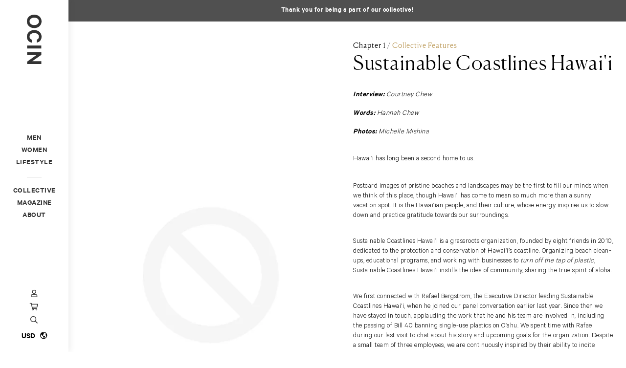

--- FILE ---
content_type: text/html; charset=utf-8
request_url: https://www.ocin.co/blogs/collective-features/sustainable-coastlines-hawaii
body_size: 19475
content:
<!doctype html>
<!--[if IE 9]> <html class="ie9 no-js supports-no-cookies" lang="en"> <![endif]-->
<!--[if (gt IE 9)|!(IE)]><!--> <html class="no-js supports-no-cookies" lang="en"> <!--<![endif]-->
<head>
  <meta charset="utf-8">
  <meta http-equiv="X-UA-Compatible" content="IE=edge">
  <meta name="viewport" content="width=device-width,initial-scale=1">
  <meta name="theme-color" content="">
  <link rel="canonical" href="https://www.ocin.co/blogs/collective-features/sustainable-coastlines-hawaii">
  <link rel="stylesheet" href="https://unpkg.com/swiper/swiper-bundle.css" />
  <link rel="stylesheet" href="https://unpkg.com/swiper/swiper-bundle.min.css" />

  <script src="https://unpkg.com/swiper/swiper-bundle.js"></script>
  <script src="https://unpkg.com/swiper/swiper-bundle.min.js"></script><link rel="shortcut icon" href="//www.ocin.co/cdn/shop/files/OCIN_favicon_25705a5a-a566-4700-8469-761beaab923b_32x32.png?v=1614309697" type="image/png"><title>Sustainable Coastlines Hawai&#39;i
&ndash; OCIN | ocin.co</title><meta name="description" content="Interview: Courtney Chew Words: Hannah Chew Photos: Michelle Mishina  Hawai‘i has long been a second home to us. Postcard images of pristine beaches and landscapes may be the first to fill our minds when we think of this place, though Hawai‘i has come to mean so much more than a sunny vacation spot. It is the Hawai‘ian"><style>
    @font-face {
      font-family: "Calibre";
      src: url(//www.ocin.co/cdn/shop/t/23/assets/Calibre-Light.woff?v=74227387343800275691619479800) format("woff");
      font-weight: 400;
    }

    @font-face {
      font-family: "Calibre";
      src: url(//www.ocin.co/cdn/shop/t/23/assets/Calibre-Semibold.woff?v=50309616408375568631619479801) format("woff");
      font-weight: 700;
    }

    @font-face {
      font-family: "Canela Display";
      src: url(//www.ocin.co/cdn/shop/t/23/assets/CanelaDisplay-Light.woff?v=158819135688377893401619479803) format("woff");
      font-weight: 400;
    }
  </style>

  


<meta property="og:site_name" content="OCIN | ocin.co">
<meta property="og:url" content="https://www.ocin.co/blogs/collective-features/sustainable-coastlines-hawaii">
<meta property="og:title" content="Sustainable Coastlines Hawai'i">
<meta property="og:type" content="article">
<meta property="og:description" content="Our Chapter II Non-profit partner 2020"><meta property="og:image" content="http://www.ocin.co/cdn/shop/articles/Sustainable_coastlines.jpg?v=1580339481">
      <meta property="og:image:secure_url" content="https://www.ocin.co/cdn/shop/articles/Sustainable_coastlines.jpg?v=1580339481">
      <meta property="og:image:width" content="2778">
      <meta property="og:image:height" content="3472">
      <meta property="og:image:alt" content="Sustainable Coastlines Hawai&#39;i">

<meta name="twitter:site" content="@">
<meta name="twitter:card" content="summary_large_image">
<meta name="twitter:title" content="Sustainable Coastlines Hawai'i">
<meta name="twitter:description" content="Our Chapter II Non-profit partner 2020">

  
<link type="text/css" href="//www.ocin.co/cdn/shop/t/23/assets/layout.theme.styleLiquid.scss.css?v=75789508706063305271619479917" rel="stylesheet">
<link type="text/css" href="//www.ocin.co/cdn/shop/t/23/assets/layout.theme.css?v=90638176952858595201667605097" rel="stylesheet">

  <style>
  
  

  

  :root {
    --color-primary: #bd9c5c;
    --color-border: #ffffff;
  }
</style>


  <script>
    document.documentElement.className = document.documentElement.className.replace('no-js', '');

    window.theme = {
      strings: {
        addToCart: "Add to Cart",
        soldOut: "Sold Out",
        unavailable: "Unavailable"
      },
      moneyFormat: "${{amount}}"
    };
  </script>

  
<!--[if (gt IE 9)|!(IE)]><!--><script type="text/javascript" src="//www.ocin.co/cdn/shop/t/23/assets/vendors@layout.theme.js?v=103071651344162214521619479884" defer="defer"></script><!--<![endif]-->
<!--[if lte IE 9]><script type="text/javascript" src="//www.ocin.co/cdn/shop/t/23/assets/vendors@layout.theme.js?v=103071651344162214521619479884"></script><![endif]--><!--[if (gt IE 9)|!(IE)]><!--><script type="text/javascript" src="//www.ocin.co/cdn/shop/t/23/assets/layout.theme.js?v=89324810395958901351647924261" defer="defer"></script><!--<![endif]-->
<!--[if lte IE 9]><script type="text/javascript" src="//www.ocin.co/cdn/shop/t/23/assets/layout.theme.js?v=89324810395958901351647924261"></script><![endif]-->
  

  <script>window.performance && window.performance.mark && window.performance.mark('shopify.content_for_header.start');</script><meta name="google-site-verification" content="r6zSqS4o5Bv7EvR6UIMXpGmY2tat-MpSNM3nugLcmOI">
<meta id="shopify-digital-wallet" name="shopify-digital-wallet" content="/22367149/digital_wallets/dialog">
<meta name="shopify-checkout-api-token" content="c901db42a85b796c4512512bdb240864">
<link rel="alternate" type="application/atom+xml" title="Feed" href="/blogs/collective-features.atom" />
<script async="async" src="/checkouts/internal/preloads.js?locale=en-US"></script>
<link rel="preconnect" href="https://shop.app" crossorigin="anonymous">
<script async="async" src="https://shop.app/checkouts/internal/preloads.js?locale=en-US&shop_id=22367149" crossorigin="anonymous"></script>
<script id="apple-pay-shop-capabilities" type="application/json">{"shopId":22367149,"countryCode":"CA","currencyCode":"USD","merchantCapabilities":["supports3DS"],"merchantId":"gid:\/\/shopify\/Shop\/22367149","merchantName":"OCIN | ocin.co","requiredBillingContactFields":["postalAddress","email","phone"],"requiredShippingContactFields":["postalAddress","email","phone"],"shippingType":"shipping","supportedNetworks":["visa","masterCard","amex","discover","jcb"],"total":{"type":"pending","label":"OCIN | ocin.co","amount":"1.00"},"shopifyPaymentsEnabled":true,"supportsSubscriptions":true}</script>
<script id="shopify-features" type="application/json">{"accessToken":"c901db42a85b796c4512512bdb240864","betas":["rich-media-storefront-analytics"],"domain":"www.ocin.co","predictiveSearch":true,"shopId":22367149,"locale":"en"}</script>
<script>var Shopify = Shopify || {};
Shopify.shop = "ocin-co.myshopify.com";
Shopify.locale = "en";
Shopify.currency = {"active":"USD","rate":"1.0"};
Shopify.country = "US";
Shopify.theme = {"name":"Chapter II - v2.0.7 - 120220876867","id":120220876867,"schema_name":"OCIN Theme","schema_version":"2.0.4","theme_store_id":796,"role":"main"};
Shopify.theme.handle = "null";
Shopify.theme.style = {"id":null,"handle":null};
Shopify.cdnHost = "www.ocin.co/cdn";
Shopify.routes = Shopify.routes || {};
Shopify.routes.root = "/";</script>
<script type="module">!function(o){(o.Shopify=o.Shopify||{}).modules=!0}(window);</script>
<script>!function(o){function n(){var o=[];function n(){o.push(Array.prototype.slice.apply(arguments))}return n.q=o,n}var t=o.Shopify=o.Shopify||{};t.loadFeatures=n(),t.autoloadFeatures=n()}(window);</script>
<script>
  window.ShopifyPay = window.ShopifyPay || {};
  window.ShopifyPay.apiHost = "shop.app\/pay";
  window.ShopifyPay.redirectState = null;
</script>
<script id="shop-js-analytics" type="application/json">{"pageType":"article"}</script>
<script defer="defer" async type="module" src="//www.ocin.co/cdn/shopifycloud/shop-js/modules/v2/client.init-shop-cart-sync_BdyHc3Nr.en.esm.js"></script>
<script defer="defer" async type="module" src="//www.ocin.co/cdn/shopifycloud/shop-js/modules/v2/chunk.common_Daul8nwZ.esm.js"></script>
<script type="module">
  await import("//www.ocin.co/cdn/shopifycloud/shop-js/modules/v2/client.init-shop-cart-sync_BdyHc3Nr.en.esm.js");
await import("//www.ocin.co/cdn/shopifycloud/shop-js/modules/v2/chunk.common_Daul8nwZ.esm.js");

  window.Shopify.SignInWithShop?.initShopCartSync?.({"fedCMEnabled":true,"windoidEnabled":true});

</script>
<script>
  window.Shopify = window.Shopify || {};
  if (!window.Shopify.featureAssets) window.Shopify.featureAssets = {};
  window.Shopify.featureAssets['shop-js'] = {"shop-cart-sync":["modules/v2/client.shop-cart-sync_QYOiDySF.en.esm.js","modules/v2/chunk.common_Daul8nwZ.esm.js"],"init-fed-cm":["modules/v2/client.init-fed-cm_DchLp9rc.en.esm.js","modules/v2/chunk.common_Daul8nwZ.esm.js"],"shop-button":["modules/v2/client.shop-button_OV7bAJc5.en.esm.js","modules/v2/chunk.common_Daul8nwZ.esm.js"],"init-windoid":["modules/v2/client.init-windoid_DwxFKQ8e.en.esm.js","modules/v2/chunk.common_Daul8nwZ.esm.js"],"shop-cash-offers":["modules/v2/client.shop-cash-offers_DWtL6Bq3.en.esm.js","modules/v2/chunk.common_Daul8nwZ.esm.js","modules/v2/chunk.modal_CQq8HTM6.esm.js"],"shop-toast-manager":["modules/v2/client.shop-toast-manager_CX9r1SjA.en.esm.js","modules/v2/chunk.common_Daul8nwZ.esm.js"],"init-shop-email-lookup-coordinator":["modules/v2/client.init-shop-email-lookup-coordinator_UhKnw74l.en.esm.js","modules/v2/chunk.common_Daul8nwZ.esm.js"],"pay-button":["modules/v2/client.pay-button_DzxNnLDY.en.esm.js","modules/v2/chunk.common_Daul8nwZ.esm.js"],"avatar":["modules/v2/client.avatar_BTnouDA3.en.esm.js"],"init-shop-cart-sync":["modules/v2/client.init-shop-cart-sync_BdyHc3Nr.en.esm.js","modules/v2/chunk.common_Daul8nwZ.esm.js"],"shop-login-button":["modules/v2/client.shop-login-button_D8B466_1.en.esm.js","modules/v2/chunk.common_Daul8nwZ.esm.js","modules/v2/chunk.modal_CQq8HTM6.esm.js"],"init-customer-accounts-sign-up":["modules/v2/client.init-customer-accounts-sign-up_C8fpPm4i.en.esm.js","modules/v2/client.shop-login-button_D8B466_1.en.esm.js","modules/v2/chunk.common_Daul8nwZ.esm.js","modules/v2/chunk.modal_CQq8HTM6.esm.js"],"init-shop-for-new-customer-accounts":["modules/v2/client.init-shop-for-new-customer-accounts_CVTO0Ztu.en.esm.js","modules/v2/client.shop-login-button_D8B466_1.en.esm.js","modules/v2/chunk.common_Daul8nwZ.esm.js","modules/v2/chunk.modal_CQq8HTM6.esm.js"],"init-customer-accounts":["modules/v2/client.init-customer-accounts_dRgKMfrE.en.esm.js","modules/v2/client.shop-login-button_D8B466_1.en.esm.js","modules/v2/chunk.common_Daul8nwZ.esm.js","modules/v2/chunk.modal_CQq8HTM6.esm.js"],"shop-follow-button":["modules/v2/client.shop-follow-button_CkZpjEct.en.esm.js","modules/v2/chunk.common_Daul8nwZ.esm.js","modules/v2/chunk.modal_CQq8HTM6.esm.js"],"lead-capture":["modules/v2/client.lead-capture_BntHBhfp.en.esm.js","modules/v2/chunk.common_Daul8nwZ.esm.js","modules/v2/chunk.modal_CQq8HTM6.esm.js"],"checkout-modal":["modules/v2/client.checkout-modal_CfxcYbTm.en.esm.js","modules/v2/chunk.common_Daul8nwZ.esm.js","modules/v2/chunk.modal_CQq8HTM6.esm.js"],"shop-login":["modules/v2/client.shop-login_Da4GZ2H6.en.esm.js","modules/v2/chunk.common_Daul8nwZ.esm.js","modules/v2/chunk.modal_CQq8HTM6.esm.js"],"payment-terms":["modules/v2/client.payment-terms_MV4M3zvL.en.esm.js","modules/v2/chunk.common_Daul8nwZ.esm.js","modules/v2/chunk.modal_CQq8HTM6.esm.js"]};
</script>
<script>(function() {
  var isLoaded = false;
  function asyncLoad() {
    if (isLoaded) return;
    isLoaded = true;
    var urls = ["https:\/\/static.klaviyo.com\/onsite\/js\/klaviyo.js?company_id=PmY9Nn\u0026shop=ocin-co.myshopify.com","https:\/\/static.klaviyo.com\/onsite\/js\/klaviyo.js?company_id=PmY9Nn\u0026shop=ocin-co.myshopify.com","\/\/code.tidio.co\/dslmmwizwjk2t2cos8xwrvlvu9k5ewtk.js?shop=ocin-co.myshopify.com","https:\/\/gdprcdn.b-cdn.net\/js\/gdpr_cookie_consent.min.js?shop=ocin-co.myshopify.com","https:\/\/live.bb.eight-cdn.com\/script.js?shop=ocin-co.myshopify.com","https:\/\/js.smile.io\/v1\/smile-shopify.js?shop=ocin-co.myshopify.com"];
    for (var i = 0; i < urls.length; i++) {
      var s = document.createElement('script');
      s.type = 'text/javascript';
      s.async = true;
      s.src = urls[i];
      var x = document.getElementsByTagName('script')[0];
      x.parentNode.insertBefore(s, x);
    }
  };
  if(window.attachEvent) {
    window.attachEvent('onload', asyncLoad);
  } else {
    window.addEventListener('load', asyncLoad, false);
  }
})();</script>
<script id="__st">var __st={"a":22367149,"offset":-28800,"reqid":"926633f3-9a5d-4c42-9b2d-cfa7436ebbd7-1768950927","pageurl":"www.ocin.co\/blogs\/collective-features\/sustainable-coastlines-hawaii","s":"articles-383375474755","u":"0e2103896358","p":"article","rtyp":"article","rid":383375474755};</script>
<script>window.ShopifyPaypalV4VisibilityTracking = true;</script>
<script id="captcha-bootstrap">!function(){'use strict';const t='contact',e='account',n='new_comment',o=[[t,t],['blogs',n],['comments',n],[t,'customer']],c=[[e,'customer_login'],[e,'guest_login'],[e,'recover_customer_password'],[e,'create_customer']],r=t=>t.map((([t,e])=>`form[action*='/${t}']:not([data-nocaptcha='true']) input[name='form_type'][value='${e}']`)).join(','),a=t=>()=>t?[...document.querySelectorAll(t)].map((t=>t.form)):[];function s(){const t=[...o],e=r(t);return a(e)}const i='password',u='form_key',d=['recaptcha-v3-token','g-recaptcha-response','h-captcha-response',i],f=()=>{try{return window.sessionStorage}catch{return}},m='__shopify_v',_=t=>t.elements[u];function p(t,e,n=!1){try{const o=window.sessionStorage,c=JSON.parse(o.getItem(e)),{data:r}=function(t){const{data:e,action:n}=t;return t[m]||n?{data:e,action:n}:{data:t,action:n}}(c);for(const[e,n]of Object.entries(r))t.elements[e]&&(t.elements[e].value=n);n&&o.removeItem(e)}catch(o){console.error('form repopulation failed',{error:o})}}const l='form_type',E='cptcha';function T(t){t.dataset[E]=!0}const w=window,h=w.document,L='Shopify',v='ce_forms',y='captcha';let A=!1;((t,e)=>{const n=(g='f06e6c50-85a8-45c8-87d0-21a2b65856fe',I='https://cdn.shopify.com/shopifycloud/storefront-forms-hcaptcha/ce_storefront_forms_captcha_hcaptcha.v1.5.2.iife.js',D={infoText:'Protected by hCaptcha',privacyText:'Privacy',termsText:'Terms'},(t,e,n)=>{const o=w[L][v],c=o.bindForm;if(c)return c(t,g,e,D).then(n);var r;o.q.push([[t,g,e,D],n]),r=I,A||(h.body.append(Object.assign(h.createElement('script'),{id:'captcha-provider',async:!0,src:r})),A=!0)});var g,I,D;w[L]=w[L]||{},w[L][v]=w[L][v]||{},w[L][v].q=[],w[L][y]=w[L][y]||{},w[L][y].protect=function(t,e){n(t,void 0,e),T(t)},Object.freeze(w[L][y]),function(t,e,n,w,h,L){const[v,y,A,g]=function(t,e,n){const i=e?o:[],u=t?c:[],d=[...i,...u],f=r(d),m=r(i),_=r(d.filter((([t,e])=>n.includes(e))));return[a(f),a(m),a(_),s()]}(w,h,L),I=t=>{const e=t.target;return e instanceof HTMLFormElement?e:e&&e.form},D=t=>v().includes(t);t.addEventListener('submit',(t=>{const e=I(t);if(!e)return;const n=D(e)&&!e.dataset.hcaptchaBound&&!e.dataset.recaptchaBound,o=_(e),c=g().includes(e)&&(!o||!o.value);(n||c)&&t.preventDefault(),c&&!n&&(function(t){try{if(!f())return;!function(t){const e=f();if(!e)return;const n=_(t);if(!n)return;const o=n.value;o&&e.removeItem(o)}(t);const e=Array.from(Array(32),(()=>Math.random().toString(36)[2])).join('');!function(t,e){_(t)||t.append(Object.assign(document.createElement('input'),{type:'hidden',name:u})),t.elements[u].value=e}(t,e),function(t,e){const n=f();if(!n)return;const o=[...t.querySelectorAll(`input[type='${i}']`)].map((({name:t})=>t)),c=[...d,...o],r={};for(const[a,s]of new FormData(t).entries())c.includes(a)||(r[a]=s);n.setItem(e,JSON.stringify({[m]:1,action:t.action,data:r}))}(t,e)}catch(e){console.error('failed to persist form',e)}}(e),e.submit())}));const S=(t,e)=>{t&&!t.dataset[E]&&(n(t,e.some((e=>e===t))),T(t))};for(const o of['focusin','change'])t.addEventListener(o,(t=>{const e=I(t);D(e)&&S(e,y())}));const B=e.get('form_key'),M=e.get(l),P=B&&M;t.addEventListener('DOMContentLoaded',(()=>{const t=y();if(P)for(const e of t)e.elements[l].value===M&&p(e,B);[...new Set([...A(),...v().filter((t=>'true'===t.dataset.shopifyCaptcha))])].forEach((e=>S(e,t)))}))}(h,new URLSearchParams(w.location.search),n,t,e,['guest_login'])})(!0,!0)}();</script>
<script integrity="sha256-4kQ18oKyAcykRKYeNunJcIwy7WH5gtpwJnB7kiuLZ1E=" data-source-attribution="shopify.loadfeatures" defer="defer" src="//www.ocin.co/cdn/shopifycloud/storefront/assets/storefront/load_feature-a0a9edcb.js" crossorigin="anonymous"></script>
<script crossorigin="anonymous" defer="defer" src="//www.ocin.co/cdn/shopifycloud/storefront/assets/shopify_pay/storefront-65b4c6d7.js?v=20250812"></script>
<script data-source-attribution="shopify.dynamic_checkout.dynamic.init">var Shopify=Shopify||{};Shopify.PaymentButton=Shopify.PaymentButton||{isStorefrontPortableWallets:!0,init:function(){window.Shopify.PaymentButton.init=function(){};var t=document.createElement("script");t.src="https://www.ocin.co/cdn/shopifycloud/portable-wallets/latest/portable-wallets.en.js",t.type="module",document.head.appendChild(t)}};
</script>
<script data-source-attribution="shopify.dynamic_checkout.buyer_consent">
  function portableWalletsHideBuyerConsent(e){var t=document.getElementById("shopify-buyer-consent"),n=document.getElementById("shopify-subscription-policy-button");t&&n&&(t.classList.add("hidden"),t.setAttribute("aria-hidden","true"),n.removeEventListener("click",e))}function portableWalletsShowBuyerConsent(e){var t=document.getElementById("shopify-buyer-consent"),n=document.getElementById("shopify-subscription-policy-button");t&&n&&(t.classList.remove("hidden"),t.removeAttribute("aria-hidden"),n.addEventListener("click",e))}window.Shopify?.PaymentButton&&(window.Shopify.PaymentButton.hideBuyerConsent=portableWalletsHideBuyerConsent,window.Shopify.PaymentButton.showBuyerConsent=portableWalletsShowBuyerConsent);
</script>
<script data-source-attribution="shopify.dynamic_checkout.cart.bootstrap">document.addEventListener("DOMContentLoaded",(function(){function t(){return document.querySelector("shopify-accelerated-checkout-cart, shopify-accelerated-checkout")}if(t())Shopify.PaymentButton.init();else{new MutationObserver((function(e,n){t()&&(Shopify.PaymentButton.init(),n.disconnect())})).observe(document.body,{childList:!0,subtree:!0})}}));
</script>
<link id="shopify-accelerated-checkout-styles" rel="stylesheet" media="screen" href="https://www.ocin.co/cdn/shopifycloud/portable-wallets/latest/accelerated-checkout-backwards-compat.css" crossorigin="anonymous">
<style id="shopify-accelerated-checkout-cart">
        #shopify-buyer-consent {
  margin-top: 1em;
  display: inline-block;
  width: 100%;
}

#shopify-buyer-consent.hidden {
  display: none;
}

#shopify-subscription-policy-button {
  background: none;
  border: none;
  padding: 0;
  text-decoration: underline;
  font-size: inherit;
  cursor: pointer;
}

#shopify-subscription-policy-button::before {
  box-shadow: none;
}

      </style>
<script id="sections-script" data-sections="header" defer="defer" src="//www.ocin.co/cdn/shop/t/23/compiled_assets/scripts.js?v=2628"></script>
<script>window.performance && window.performance.mark && window.performance.mark('shopify.content_for_header.end');</script>

  <!-- Global site tag (gtag.js) - Google Analytics -->
	<script async src="https://www.googletagmanager.com/gtag/js?id=UA-120079113-1"></script>
	
	<script>
	window.dataLayer = window.dataLayer || [];
	function gtag(){dataLayer.push(arguments);}
	gtag('js', new Date());

	gtag('config', 'UA-120079113-2');
	</script>

  

  <!-- Google tag (gtag.js) -->
<script async src="https://www.googletagmanager.com/gtag/js?id=G-L221CX58TQ"></script>
<script>
  window.dataLayer = window.dataLayer || [];
  function gtag(){dataLayer.push(arguments);}
  gtag('js', new Date());

  gtag('config', 'G-L221CX58TQ');
</script>
 
<!-- "snippets/pagefly-header.liquid" was not rendered, the associated app was uninstalled -->
 
  <!-- "snippets/shogun-head.liquid" was not rendered, the associated app was uninstalled -->
<link href="https://monorail-edge.shopifysvc.com" rel="dns-prefetch">
<script>(function(){if ("sendBeacon" in navigator && "performance" in window) {try {var session_token_from_headers = performance.getEntriesByType('navigation')[0].serverTiming.find(x => x.name == '_s').description;} catch {var session_token_from_headers = undefined;}var session_cookie_matches = document.cookie.match(/_shopify_s=([^;]*)/);var session_token_from_cookie = session_cookie_matches && session_cookie_matches.length === 2 ? session_cookie_matches[1] : "";var session_token = session_token_from_headers || session_token_from_cookie || "";function handle_abandonment_event(e) {var entries = performance.getEntries().filter(function(entry) {return /monorail-edge.shopifysvc.com/.test(entry.name);});if (!window.abandonment_tracked && entries.length === 0) {window.abandonment_tracked = true;var currentMs = Date.now();var navigation_start = performance.timing.navigationStart;var payload = {shop_id: 22367149,url: window.location.href,navigation_start,duration: currentMs - navigation_start,session_token,page_type: "article"};window.navigator.sendBeacon("https://monorail-edge.shopifysvc.com/v1/produce", JSON.stringify({schema_id: "online_store_buyer_site_abandonment/1.1",payload: payload,metadata: {event_created_at_ms: currentMs,event_sent_at_ms: currentMs}}));}}window.addEventListener('pagehide', handle_abandonment_event);}}());</script>
<script id="web-pixels-manager-setup">(function e(e,d,r,n,o){if(void 0===o&&(o={}),!Boolean(null===(a=null===(i=window.Shopify)||void 0===i?void 0:i.analytics)||void 0===a?void 0:a.replayQueue)){var i,a;window.Shopify=window.Shopify||{};var t=window.Shopify;t.analytics=t.analytics||{};var s=t.analytics;s.replayQueue=[],s.publish=function(e,d,r){return s.replayQueue.push([e,d,r]),!0};try{self.performance.mark("wpm:start")}catch(e){}var l=function(){var e={modern:/Edge?\/(1{2}[4-9]|1[2-9]\d|[2-9]\d{2}|\d{4,})\.\d+(\.\d+|)|Firefox\/(1{2}[4-9]|1[2-9]\d|[2-9]\d{2}|\d{4,})\.\d+(\.\d+|)|Chrom(ium|e)\/(9{2}|\d{3,})\.\d+(\.\d+|)|(Maci|X1{2}).+ Version\/(15\.\d+|(1[6-9]|[2-9]\d|\d{3,})\.\d+)([,.]\d+|)( \(\w+\)|)( Mobile\/\w+|) Safari\/|Chrome.+OPR\/(9{2}|\d{3,})\.\d+\.\d+|(CPU[ +]OS|iPhone[ +]OS|CPU[ +]iPhone|CPU IPhone OS|CPU iPad OS)[ +]+(15[._]\d+|(1[6-9]|[2-9]\d|\d{3,})[._]\d+)([._]\d+|)|Android:?[ /-](13[3-9]|1[4-9]\d|[2-9]\d{2}|\d{4,})(\.\d+|)(\.\d+|)|Android.+Firefox\/(13[5-9]|1[4-9]\d|[2-9]\d{2}|\d{4,})\.\d+(\.\d+|)|Android.+Chrom(ium|e)\/(13[3-9]|1[4-9]\d|[2-9]\d{2}|\d{4,})\.\d+(\.\d+|)|SamsungBrowser\/([2-9]\d|\d{3,})\.\d+/,legacy:/Edge?\/(1[6-9]|[2-9]\d|\d{3,})\.\d+(\.\d+|)|Firefox\/(5[4-9]|[6-9]\d|\d{3,})\.\d+(\.\d+|)|Chrom(ium|e)\/(5[1-9]|[6-9]\d|\d{3,})\.\d+(\.\d+|)([\d.]+$|.*Safari\/(?![\d.]+ Edge\/[\d.]+$))|(Maci|X1{2}).+ Version\/(10\.\d+|(1[1-9]|[2-9]\d|\d{3,})\.\d+)([,.]\d+|)( \(\w+\)|)( Mobile\/\w+|) Safari\/|Chrome.+OPR\/(3[89]|[4-9]\d|\d{3,})\.\d+\.\d+|(CPU[ +]OS|iPhone[ +]OS|CPU[ +]iPhone|CPU IPhone OS|CPU iPad OS)[ +]+(10[._]\d+|(1[1-9]|[2-9]\d|\d{3,})[._]\d+)([._]\d+|)|Android:?[ /-](13[3-9]|1[4-9]\d|[2-9]\d{2}|\d{4,})(\.\d+|)(\.\d+|)|Mobile Safari.+OPR\/([89]\d|\d{3,})\.\d+\.\d+|Android.+Firefox\/(13[5-9]|1[4-9]\d|[2-9]\d{2}|\d{4,})\.\d+(\.\d+|)|Android.+Chrom(ium|e)\/(13[3-9]|1[4-9]\d|[2-9]\d{2}|\d{4,})\.\d+(\.\d+|)|Android.+(UC? ?Browser|UCWEB|U3)[ /]?(15\.([5-9]|\d{2,})|(1[6-9]|[2-9]\d|\d{3,})\.\d+)\.\d+|SamsungBrowser\/(5\.\d+|([6-9]|\d{2,})\.\d+)|Android.+MQ{2}Browser\/(14(\.(9|\d{2,})|)|(1[5-9]|[2-9]\d|\d{3,})(\.\d+|))(\.\d+|)|K[Aa][Ii]OS\/(3\.\d+|([4-9]|\d{2,})\.\d+)(\.\d+|)/},d=e.modern,r=e.legacy,n=navigator.userAgent;return n.match(d)?"modern":n.match(r)?"legacy":"unknown"}(),u="modern"===l?"modern":"legacy",c=(null!=n?n:{modern:"",legacy:""})[u],f=function(e){return[e.baseUrl,"/wpm","/b",e.hashVersion,"modern"===e.buildTarget?"m":"l",".js"].join("")}({baseUrl:d,hashVersion:r,buildTarget:u}),m=function(e){var d=e.version,r=e.bundleTarget,n=e.surface,o=e.pageUrl,i=e.monorailEndpoint;return{emit:function(e){var a=e.status,t=e.errorMsg,s=(new Date).getTime(),l=JSON.stringify({metadata:{event_sent_at_ms:s},events:[{schema_id:"web_pixels_manager_load/3.1",payload:{version:d,bundle_target:r,page_url:o,status:a,surface:n,error_msg:t},metadata:{event_created_at_ms:s}}]});if(!i)return console&&console.warn&&console.warn("[Web Pixels Manager] No Monorail endpoint provided, skipping logging."),!1;try{return self.navigator.sendBeacon.bind(self.navigator)(i,l)}catch(e){}var u=new XMLHttpRequest;try{return u.open("POST",i,!0),u.setRequestHeader("Content-Type","text/plain"),u.send(l),!0}catch(e){return console&&console.warn&&console.warn("[Web Pixels Manager] Got an unhandled error while logging to Monorail."),!1}}}}({version:r,bundleTarget:l,surface:e.surface,pageUrl:self.location.href,monorailEndpoint:e.monorailEndpoint});try{o.browserTarget=l,function(e){var d=e.src,r=e.async,n=void 0===r||r,o=e.onload,i=e.onerror,a=e.sri,t=e.scriptDataAttributes,s=void 0===t?{}:t,l=document.createElement("script"),u=document.querySelector("head"),c=document.querySelector("body");if(l.async=n,l.src=d,a&&(l.integrity=a,l.crossOrigin="anonymous"),s)for(var f in s)if(Object.prototype.hasOwnProperty.call(s,f))try{l.dataset[f]=s[f]}catch(e){}if(o&&l.addEventListener("load",o),i&&l.addEventListener("error",i),u)u.appendChild(l);else{if(!c)throw new Error("Did not find a head or body element to append the script");c.appendChild(l)}}({src:f,async:!0,onload:function(){if(!function(){var e,d;return Boolean(null===(d=null===(e=window.Shopify)||void 0===e?void 0:e.analytics)||void 0===d?void 0:d.initialized)}()){var d=window.webPixelsManager.init(e)||void 0;if(d){var r=window.Shopify.analytics;r.replayQueue.forEach((function(e){var r=e[0],n=e[1],o=e[2];d.publishCustomEvent(r,n,o)})),r.replayQueue=[],r.publish=d.publishCustomEvent,r.visitor=d.visitor,r.initialized=!0}}},onerror:function(){return m.emit({status:"failed",errorMsg:"".concat(f," has failed to load")})},sri:function(e){var d=/^sha384-[A-Za-z0-9+/=]+$/;return"string"==typeof e&&d.test(e)}(c)?c:"",scriptDataAttributes:o}),m.emit({status:"loading"})}catch(e){m.emit({status:"failed",errorMsg:(null==e?void 0:e.message)||"Unknown error"})}}})({shopId: 22367149,storefrontBaseUrl: "https://www.ocin.co",extensionsBaseUrl: "https://extensions.shopifycdn.com/cdn/shopifycloud/web-pixels-manager",monorailEndpoint: "https://monorail-edge.shopifysvc.com/unstable/produce_batch",surface: "storefront-renderer",enabledBetaFlags: ["2dca8a86"],webPixelsConfigList: [{"id":"395411523","configuration":"{\"config\":\"{\\\"pixel_id\\\":\\\"G-L221CX58TQ\\\",\\\"gtag_events\\\":[{\\\"type\\\":\\\"begin_checkout\\\",\\\"action_label\\\":\\\"G-L221CX58TQ\\\"},{\\\"type\\\":\\\"search\\\",\\\"action_label\\\":\\\"G-L221CX58TQ\\\"},{\\\"type\\\":\\\"view_item\\\",\\\"action_label\\\":\\\"G-L221CX58TQ\\\"},{\\\"type\\\":\\\"purchase\\\",\\\"action_label\\\":\\\"G-L221CX58TQ\\\"},{\\\"type\\\":\\\"page_view\\\",\\\"action_label\\\":\\\"G-L221CX58TQ\\\"},{\\\"type\\\":\\\"add_payment_info\\\",\\\"action_label\\\":\\\"G-L221CX58TQ\\\"},{\\\"type\\\":\\\"add_to_cart\\\",\\\"action_label\\\":\\\"G-L221CX58TQ\\\"}],\\\"enable_monitoring_mode\\\":false}\"}","eventPayloadVersion":"v1","runtimeContext":"OPEN","scriptVersion":"b2a88bafab3e21179ed38636efcd8a93","type":"APP","apiClientId":1780363,"privacyPurposes":[],"dataSharingAdjustments":{"protectedCustomerApprovalScopes":["read_customer_address","read_customer_email","read_customer_name","read_customer_personal_data","read_customer_phone"]}},{"id":"98238531","configuration":"{\"pixel_id\":\"1014842225656708\",\"pixel_type\":\"facebook_pixel\",\"metaapp_system_user_token\":\"-\"}","eventPayloadVersion":"v1","runtimeContext":"OPEN","scriptVersion":"ca16bc87fe92b6042fbaa3acc2fbdaa6","type":"APP","apiClientId":2329312,"privacyPurposes":["ANALYTICS","MARKETING","SALE_OF_DATA"],"dataSharingAdjustments":{"protectedCustomerApprovalScopes":["read_customer_address","read_customer_email","read_customer_name","read_customer_personal_data","read_customer_phone"]}},{"id":"shopify-app-pixel","configuration":"{}","eventPayloadVersion":"v1","runtimeContext":"STRICT","scriptVersion":"0450","apiClientId":"shopify-pixel","type":"APP","privacyPurposes":["ANALYTICS","MARKETING"]},{"id":"shopify-custom-pixel","eventPayloadVersion":"v1","runtimeContext":"LAX","scriptVersion":"0450","apiClientId":"shopify-pixel","type":"CUSTOM","privacyPurposes":["ANALYTICS","MARKETING"]}],isMerchantRequest: false,initData: {"shop":{"name":"OCIN | ocin.co","paymentSettings":{"currencyCode":"USD"},"myshopifyDomain":"ocin-co.myshopify.com","countryCode":"CA","storefrontUrl":"https:\/\/www.ocin.co"},"customer":null,"cart":null,"checkout":null,"productVariants":[],"purchasingCompany":null},},"https://www.ocin.co/cdn","fcfee988w5aeb613cpc8e4bc33m6693e112",{"modern":"","legacy":""},{"shopId":"22367149","storefrontBaseUrl":"https:\/\/www.ocin.co","extensionBaseUrl":"https:\/\/extensions.shopifycdn.com\/cdn\/shopifycloud\/web-pixels-manager","surface":"storefront-renderer","enabledBetaFlags":"[\"2dca8a86\"]","isMerchantRequest":"false","hashVersion":"fcfee988w5aeb613cpc8e4bc33m6693e112","publish":"custom","events":"[[\"page_viewed\",{}]]"});</script><script>
  window.ShopifyAnalytics = window.ShopifyAnalytics || {};
  window.ShopifyAnalytics.meta = window.ShopifyAnalytics.meta || {};
  window.ShopifyAnalytics.meta.currency = 'USD';
  var meta = {"page":{"pageType":"article","resourceType":"article","resourceId":383375474755,"requestId":"926633f3-9a5d-4c42-9b2d-cfa7436ebbd7-1768950927"}};
  for (var attr in meta) {
    window.ShopifyAnalytics.meta[attr] = meta[attr];
  }
</script>
<script class="analytics">
  (function () {
    var customDocumentWrite = function(content) {
      var jquery = null;

      if (window.jQuery) {
        jquery = window.jQuery;
      } else if (window.Checkout && window.Checkout.$) {
        jquery = window.Checkout.$;
      }

      if (jquery) {
        jquery('body').append(content);
      }
    };

    var hasLoggedConversion = function(token) {
      if (token) {
        return document.cookie.indexOf('loggedConversion=' + token) !== -1;
      }
      return false;
    }

    var setCookieIfConversion = function(token) {
      if (token) {
        var twoMonthsFromNow = new Date(Date.now());
        twoMonthsFromNow.setMonth(twoMonthsFromNow.getMonth() + 2);

        document.cookie = 'loggedConversion=' + token + '; expires=' + twoMonthsFromNow;
      }
    }

    var trekkie = window.ShopifyAnalytics.lib = window.trekkie = window.trekkie || [];
    if (trekkie.integrations) {
      return;
    }
    trekkie.methods = [
      'identify',
      'page',
      'ready',
      'track',
      'trackForm',
      'trackLink'
    ];
    trekkie.factory = function(method) {
      return function() {
        var args = Array.prototype.slice.call(arguments);
        args.unshift(method);
        trekkie.push(args);
        return trekkie;
      };
    };
    for (var i = 0; i < trekkie.methods.length; i++) {
      var key = trekkie.methods[i];
      trekkie[key] = trekkie.factory(key);
    }
    trekkie.load = function(config) {
      trekkie.config = config || {};
      trekkie.config.initialDocumentCookie = document.cookie;
      var first = document.getElementsByTagName('script')[0];
      var script = document.createElement('script');
      script.type = 'text/javascript';
      script.onerror = function(e) {
        var scriptFallback = document.createElement('script');
        scriptFallback.type = 'text/javascript';
        scriptFallback.onerror = function(error) {
                var Monorail = {
      produce: function produce(monorailDomain, schemaId, payload) {
        var currentMs = new Date().getTime();
        var event = {
          schema_id: schemaId,
          payload: payload,
          metadata: {
            event_created_at_ms: currentMs,
            event_sent_at_ms: currentMs
          }
        };
        return Monorail.sendRequest("https://" + monorailDomain + "/v1/produce", JSON.stringify(event));
      },
      sendRequest: function sendRequest(endpointUrl, payload) {
        // Try the sendBeacon API
        if (window && window.navigator && typeof window.navigator.sendBeacon === 'function' && typeof window.Blob === 'function' && !Monorail.isIos12()) {
          var blobData = new window.Blob([payload], {
            type: 'text/plain'
          });

          if (window.navigator.sendBeacon(endpointUrl, blobData)) {
            return true;
          } // sendBeacon was not successful

        } // XHR beacon

        var xhr = new XMLHttpRequest();

        try {
          xhr.open('POST', endpointUrl);
          xhr.setRequestHeader('Content-Type', 'text/plain');
          xhr.send(payload);
        } catch (e) {
          console.log(e);
        }

        return false;
      },
      isIos12: function isIos12() {
        return window.navigator.userAgent.lastIndexOf('iPhone; CPU iPhone OS 12_') !== -1 || window.navigator.userAgent.lastIndexOf('iPad; CPU OS 12_') !== -1;
      }
    };
    Monorail.produce('monorail-edge.shopifysvc.com',
      'trekkie_storefront_load_errors/1.1',
      {shop_id: 22367149,
      theme_id: 120220876867,
      app_name: "storefront",
      context_url: window.location.href,
      source_url: "//www.ocin.co/cdn/s/trekkie.storefront.cd680fe47e6c39ca5d5df5f0a32d569bc48c0f27.min.js"});

        };
        scriptFallback.async = true;
        scriptFallback.src = '//www.ocin.co/cdn/s/trekkie.storefront.cd680fe47e6c39ca5d5df5f0a32d569bc48c0f27.min.js';
        first.parentNode.insertBefore(scriptFallback, first);
      };
      script.async = true;
      script.src = '//www.ocin.co/cdn/s/trekkie.storefront.cd680fe47e6c39ca5d5df5f0a32d569bc48c0f27.min.js';
      first.parentNode.insertBefore(script, first);
    };
    trekkie.load(
      {"Trekkie":{"appName":"storefront","development":false,"defaultAttributes":{"shopId":22367149,"isMerchantRequest":null,"themeId":120220876867,"themeCityHash":"5842817041344520509","contentLanguage":"en","currency":"USD","eventMetadataId":"c4ca168b-adc6-4a91-836b-2ba1eb0bfcdf"},"isServerSideCookieWritingEnabled":true,"monorailRegion":"shop_domain","enabledBetaFlags":["65f19447"]},"Session Attribution":{},"S2S":{"facebookCapiEnabled":true,"source":"trekkie-storefront-renderer","apiClientId":580111}}
    );

    var loaded = false;
    trekkie.ready(function() {
      if (loaded) return;
      loaded = true;

      window.ShopifyAnalytics.lib = window.trekkie;

      var originalDocumentWrite = document.write;
      document.write = customDocumentWrite;
      try { window.ShopifyAnalytics.merchantGoogleAnalytics.call(this); } catch(error) {};
      document.write = originalDocumentWrite;

      window.ShopifyAnalytics.lib.page(null,{"pageType":"article","resourceType":"article","resourceId":383375474755,"requestId":"926633f3-9a5d-4c42-9b2d-cfa7436ebbd7-1768950927","shopifyEmitted":true});

      var match = window.location.pathname.match(/checkouts\/(.+)\/(thank_you|post_purchase)/)
      var token = match? match[1]: undefined;
      if (!hasLoggedConversion(token)) {
        setCookieIfConversion(token);
        
      }
    });


        var eventsListenerScript = document.createElement('script');
        eventsListenerScript.async = true;
        eventsListenerScript.src = "//www.ocin.co/cdn/shopifycloud/storefront/assets/shop_events_listener-3da45d37.js";
        document.getElementsByTagName('head')[0].appendChild(eventsListenerScript);

})();</script>
  <script>
  if (!window.ga || (window.ga && typeof window.ga !== 'function')) {
    window.ga = function ga() {
      (window.ga.q = window.ga.q || []).push(arguments);
      if (window.Shopify && window.Shopify.analytics && typeof window.Shopify.analytics.publish === 'function') {
        window.Shopify.analytics.publish("ga_stub_called", {}, {sendTo: "google_osp_migration"});
      }
      console.error("Shopify's Google Analytics stub called with:", Array.from(arguments), "\nSee https://help.shopify.com/manual/promoting-marketing/pixels/pixel-migration#google for more information.");
    };
    if (window.Shopify && window.Shopify.analytics && typeof window.Shopify.analytics.publish === 'function') {
      window.Shopify.analytics.publish("ga_stub_initialized", {}, {sendTo: "google_osp_migration"});
    }
  }
</script>
<script
  defer
  src="https://www.ocin.co/cdn/shopifycloud/perf-kit/shopify-perf-kit-3.0.4.min.js"
  data-application="storefront-renderer"
  data-shop-id="22367149"
  data-render-region="gcp-us-central1"
  data-page-type="article"
  data-theme-instance-id="120220876867"
  data-theme-name="OCIN Theme"
  data-theme-version="2.0.4"
  data-monorail-region="shop_domain"
  data-resource-timing-sampling-rate="10"
  data-shs="true"
  data-shs-beacon="true"
  data-shs-export-with-fetch="true"
  data-shs-logs-sample-rate="1"
  data-shs-beacon-endpoint="https://www.ocin.co/api/collect"
></script>
</head> 

<body id="sustainable-coastlines-hawai-39-i" class="template-article">

  <a class="in-page-link visually-hidden skip-link" href="#MainContent">Skip to content</a>

  <div id="shopify-section-header" class="shopify-section"><section data-section-id="header" data-section-type="header"><div><p class="announcement-bar">Thank you for being a part of our collective!</p></div><nav class="mobile-nav" role="navigation">
		<ul class="site-header__nav-list">
			<li class="site-header__nav-item"><a href="https://www.ocin.co/collections/men">Men</a></li>
			<li class="site-header__nav-item"><a href="https://www.ocin.co/collections/women">Women</a></li>
			<li class="site-header__nav-item"><a href="https://www.ocin.co/collections/lifestyle">Lifestyle</a></li>

			<li class="site-header__nav-line"></li>

			<li class="site-header__nav-item"><a href="https://www.ocin.co/pages/collective">Collective</a></li>
			<li class="site-header__nav-item"><a href="https://www.ocin.co/pages/magazine">Magazine</a></li>

			<li class="site-header__nav-line"></li>

			<li class="site-header__country site-header__country--mobile">
        <form method="post" action="/cart/update" id="currency_form" accept-charset="UTF-8" class="shopify-currency-form" enctype="multipart/form-data"><input type="hidden" name="form_type" value="currency" /><input type="hidden" name="utf8" value="✓" /><input type="hidden" name="return_to" value="/blogs/collective-features/sustainable-coastlines-hawaii" />
          <select class="shopify-currency-form__select" name="currency">
            
              
                <option>AED</option>
              
            
              
                <option>AFN</option>
              
            
              
                <option>ALL</option>
              
            
              
                <option>AMD</option>
              
            
              
                <option>ANG</option>
              
            
              
                <option>AUD</option>
              
            
              
                <option>AWG</option>
              
            
              
                <option>AZN</option>
              
            
              
                <option>BAM</option>
              
            
              
                <option>BBD</option>
              
            
              
                <option>BDT</option>
              
            
              
                <option>BIF</option>
              
            
              
                <option>BND</option>
              
            
              
                <option>BOB</option>
              
            
              
                <option>BSD</option>
              
            
              
                <option>BWP</option>
              
            
              
                <option>BZD</option>
              
            
              
                <option>CAD</option>
              
            
              
                <option>CDF</option>
              
            
              
                <option>CHF</option>
              
            
              
                <option>CNY</option>
              
            
              
                <option>CRC</option>
              
            
              
                <option>CVE</option>
              
            
              
                <option>CZK</option>
              
            
              
                <option>DJF</option>
              
            
              
                <option>DKK</option>
              
            
              
                <option>DOP</option>
              
            
              
                <option>DZD</option>
              
            
              
                <option>EGP</option>
              
            
              
                <option>ETB</option>
              
            
              
                <option>EUR</option>
              
            
              
                <option>FJD</option>
              
            
              
                <option>FKP</option>
              
            
              
                <option>GBP</option>
              
            
              
                <option>GMD</option>
              
            
              
                <option>GNF</option>
              
            
              
                <option>GTQ</option>
              
            
              
                <option>GYD</option>
              
            
              
                <option>HKD</option>
              
            
              
                <option>HNL</option>
              
            
              
                <option>HUF</option>
              
            
              
                <option>IDR</option>
              
            
              
                <option>ILS</option>
              
            
              
                <option>INR</option>
              
            
              
                <option>ISK</option>
              
            
              
                <option>JMD</option>
              
            
              
                <option>JPY</option>
              
            
              
                <option>KES</option>
              
            
              
                <option>KGS</option>
              
            
              
                <option>KHR</option>
              
            
              
                <option>KMF</option>
              
            
              
                <option>KRW</option>
              
            
              
                <option>KYD</option>
              
            
              
                <option>KZT</option>
              
            
              
                <option>LAK</option>
              
            
              
                <option>LBP</option>
              
            
              
                <option>LKR</option>
              
            
              
                <option>MAD</option>
              
            
              
                <option>MDL</option>
              
            
              
                <option>MKD</option>
              
            
              
                <option>MMK</option>
              
            
              
                <option>MNT</option>
              
            
              
                <option>MOP</option>
              
            
              
                <option>MUR</option>
              
            
              
                <option>MVR</option>
              
            
              
                <option>MWK</option>
              
            
              
                <option>MYR</option>
              
            
              
                <option>NGN</option>
              
            
              
                <option>NIO</option>
              
            
              
                <option>NPR</option>
              
            
              
                <option>NZD</option>
              
            
              
                <option>PEN</option>
              
            
              
                <option>PGK</option>
              
            
              
                <option>PHP</option>
              
            
              
                <option>PKR</option>
              
            
              
                <option>PLN</option>
              
            
              
                <option>PYG</option>
              
            
              
                <option>QAR</option>
              
            
              
                <option>RON</option>
              
            
              
                <option>RSD</option>
              
            
              
                <option>RWF</option>
              
            
              
                <option>SAR</option>
              
            
              
                <option>SBD</option>
              
            
              
                <option>SEK</option>
              
            
              
                <option>SGD</option>
              
            
              
                <option>SHP</option>
              
            
              
                <option>SLL</option>
              
            
              
                <option>STD</option>
              
            
              
                <option>THB</option>
              
            
              
                <option>TJS</option>
              
            
              
                <option>TOP</option>
              
            
              
                <option>TTD</option>
              
            
              
                <option>TWD</option>
              
            
              
                <option>TZS</option>
              
            
              
                <option>UAH</option>
              
            
              
                <option>UGX</option>
              
            
              
                <option selected="true">USD</option>
                
            
              
                <option>UYU</option>
              
            
              
                <option>UZS</option>
              
            
              
                <option>VND</option>
              
            
              
                <option>VUV</option>
              
            
              
                <option>WST</option>
              
            
              
                <option>XAF</option>
              
            
              
                <option>XCD</option>
              
            
              
                <option>XOF</option>
              
            
              
                <option>XPF</option>
              
            
              
                <option>YER</option>
              
            
          </select>
        </form>
			</li>

		</ul>
		<div class="mobile-nav__overlay mobile-nav-trigger"></div>
	</nav>

	<header class="site-header" role="banner">
		
		<div class="site-header__title-wrapper h1 not-mega-menu">
		
			<a href="https://www.ocin.co" class="site-header__logo-wrapper">
				
	<svg class="site-header__logo site-header__logo--desktop" xmlns="http://www.w3.org/2000/svg" viewBox="0 0 30 100.99">
		<g>
			<path d="M0,13.71C0,5.65,6.35,0,15,0S30,5.65,30,13.71,23.69,27.46,15,27.46,0,21.81,0,13.71Zm24.61,0c0-4.6-3.94-7.58-9.59-7.58s-9.59,3-9.59,7.58S9.37,21.37,15,21.37,24.61,18.35,24.61,13.71Z" />
			<path d="M30,45c0,6.88-4,11.08-9.85,12.18v-6c2.67-1,4.46-2.8,4.46-6.13,0-4.65-4.07-7.4-9.59-7.4s-9.59,2.76-9.59,7.4c0,3.37,1.8,5.16,4.51,6.17v6C4.07,56.15,0,51.94,0,45.07c0-7.76,6.09-13.54,15-13.54S30,37.27,30,45Z" />
			<path d="M.44,69.2V63.15h29V69.2Z" />
			<path d="M.44,101V96.18L19.8,82.47H.44V76.64h29v5.7L11.12,95.17H29.47V101Z" />
		</g>
	</svg>

	<!-- Wave -->
	
				
	<svg class="site-header__logo site-header__logo--mobile" xmlns="http://www.w3.org/2000/svg" viewBox="0 0 100.99 30">
		<g id="logo-sideways">
			<path d="M13.71,30C5.65,30,0,23.65,0,15S5.65,0,13.71,0,27.46,6.31,27.46,15,21.81,30,13.71,30Zm0-24.61c-4.6,0-7.58,3.94-7.58,9.59s3,9.59,7.58,9.59,7.66-3.94,7.66-9.59S18.35,5.39,13.71,5.39Z" />
			<path d="M45,0C51.9,0,56.1,4,57.2,9.85h-6c-1-2.67-2.8-4.46-6.13-4.46-4.65,0-7.4,4.07-7.4,9.59s2.76,9.59,7.4,9.59c3.37,0,5.16-1.8,6.17-4.51h6c-1.09,5.87-5.3,9.9-12.17,9.9-7.76,0-13.54-6.09-13.54-15S37.27,0,45,0Z" />
			<path d="M69.2,29.56H63.15V.53H69.2Z" />
			<path d="M101,29.56H96.18L82.47,10.2V29.56H76.64V.53h5.7L95.17,18.88V.53H101Z" />
		</g>
	</svg>

	<!-- Vertical Logo -->
	
			</a>
		
		</div>
		

		<nav class="site-header__nav site-header__nav--desktop" role="navigation">
			<ul class="site-header__nav-list site-header__nav-list--main">
				<li class="site-header__nav-item"><a href="https://www.ocin.co/collections/men" id="nav-men">Men</a></li>
				<li class="site-header__nav-item"><a href="https://www.ocin.co/collections/women" id="nav-women">Women</a></li>
				<li class="site-header__nav-item"><a href="https://www.ocin.co/collections/lifestyle" id="nav-lifestyle">Lifestyle</a></li>
				<li class="site-header__nav-line"></li>
				<li class="site-header__nav-item not-mega-menu"><a href="https://www.ocin.co/pages/collective">Collective</a></li>
				<li class="site-header__nav-item not-mega-menu"><a href="https://www.ocin.co/pages/magazine">Magazine</a></li>
				<li class="site-header__nav-item not-mega-menu"><a href="https://www.ocin.co/pages/about">About</a></li>
			</ul>
		</nav>

		<ul class="site-header__nav-list site-header__nav-list--icons">
			<li class="site-header__nav-item not-mega-menu">
				
				
				<a href="https://www.ocin.co/account/login">
					<i class="site-header__icon far fa-user"></i>
				</a>
				
				
			</li>

			<li class="site-header__nav-item not-mega-menu">
				<a href="https://www.ocin.co/cart">
					<i class="site-header__icon far fa-shopping-cart site-header__cart" class="site-header__nav-item"></i>
				</a>
			</li>

			<li class="site-header__nav-item not-mega-menu">
				<a href="https://www.ocin.co/search">
					<i class="site-header__icon far fa-search"></i>
				</a>
			</li>

			<li class="site-header__nav-item site-header__nav-item--menu mobile-nav-trigger">
				<i class="far fa-bars"></i>
			</li>

			<li class="site-header__country not-mega-menu site-header__country--desktop">
				<p>
          <form method="post" action="/cart/update" id="currency_form" accept-charset="UTF-8" class="shopify-currency-form" enctype="multipart/form-data"><input type="hidden" name="form_type" value="currency" /><input type="hidden" name="utf8" value="✓" /><input type="hidden" name="return_to" value="/blogs/collective-features/sustainable-coastlines-hawaii" />
            <select class="shopify-currency-form__select" name="currency">
              
                
                  <option>AED</option>
                
              
                
                  <option>AFN</option>
                
              
                
                  <option>ALL</option>
                
              
                
                  <option>AMD</option>
                
              
                
                  <option>ANG</option>
                
              
                
                  <option>AUD</option>
                
              
                
                  <option>AWG</option>
                
              
                
                  <option>AZN</option>
                
              
                
                  <option>BAM</option>
                
              
                
                  <option>BBD</option>
                
              
                
                  <option>BDT</option>
                
              
                
                  <option>BIF</option>
                
              
                
                  <option>BND</option>
                
              
                
                  <option>BOB</option>
                
              
                
                  <option>BSD</option>
                
              
                
                  <option>BWP</option>
                
              
                
                  <option>BZD</option>
                
              
                
                  <option>CAD</option>
                
              
                
                  <option>CDF</option>
                
              
                
                  <option>CHF</option>
                
              
                
                  <option>CNY</option>
                
              
                
                  <option>CRC</option>
                
              
                
                  <option>CVE</option>
                
              
                
                  <option>CZK</option>
                
              
                
                  <option>DJF</option>
                
              
                
                  <option>DKK</option>
                
              
                
                  <option>DOP</option>
                
              
                
                  <option>DZD</option>
                
              
                
                  <option>EGP</option>
                
              
                
                  <option>ETB</option>
                
              
                
                  <option>EUR</option>
                
              
                
                  <option>FJD</option>
                
              
                
                  <option>FKP</option>
                
              
                
                  <option>GBP</option>
                
              
                
                  <option>GMD</option>
                
              
                
                  <option>GNF</option>
                
              
                
                  <option>GTQ</option>
                
              
                
                  <option>GYD</option>
                
              
                
                  <option>HKD</option>
                
              
                
                  <option>HNL</option>
                
              
                
                  <option>HUF</option>
                
              
                
                  <option>IDR</option>
                
              
                
                  <option>ILS</option>
                
              
                
                  <option>INR</option>
                
              
                
                  <option>ISK</option>
                
              
                
                  <option>JMD</option>
                
              
                
                  <option>JPY</option>
                
              
                
                  <option>KES</option>
                
              
                
                  <option>KGS</option>
                
              
                
                  <option>KHR</option>
                
              
                
                  <option>KMF</option>
                
              
                
                  <option>KRW</option>
                
              
                
                  <option>KYD</option>
                
              
                
                  <option>KZT</option>
                
              
                
                  <option>LAK</option>
                
              
                
                  <option>LBP</option>
                
              
                
                  <option>LKR</option>
                
              
                
                  <option>MAD</option>
                
              
                
                  <option>MDL</option>
                
              
                
                  <option>MKD</option>
                
              
                
                  <option>MMK</option>
                
              
                
                  <option>MNT</option>
                
              
                
                  <option>MOP</option>
                
              
                
                  <option>MUR</option>
                
              
                
                  <option>MVR</option>
                
              
                
                  <option>MWK</option>
                
              
                
                  <option>MYR</option>
                
              
                
                  <option>NGN</option>
                
              
                
                  <option>NIO</option>
                
              
                
                  <option>NPR</option>
                
              
                
                  <option>NZD</option>
                
              
                
                  <option>PEN</option>
                
              
                
                  <option>PGK</option>
                
              
                
                  <option>PHP</option>
                
              
                
                  <option>PKR</option>
                
              
                
                  <option>PLN</option>
                
              
                
                  <option>PYG</option>
                
              
                
                  <option>QAR</option>
                
              
                
                  <option>RON</option>
                
              
                
                  <option>RSD</option>
                
              
                
                  <option>RWF</option>
                
              
                
                  <option>SAR</option>
                
              
                
                  <option>SBD</option>
                
              
                
                  <option>SEK</option>
                
              
                
                  <option>SGD</option>
                
              
                
                  <option>SHP</option>
                
              
                
                  <option>SLL</option>
                
              
                
                  <option>STD</option>
                
              
                
                  <option>THB</option>
                
              
                
                  <option>TJS</option>
                
              
                
                  <option>TOP</option>
                
              
                
                  <option>TTD</option>
                
              
                
                  <option>TWD</option>
                
              
                
                  <option>TZS</option>
                
              
                
                  <option>UAH</option>
                
              
                
                  <option>UGX</option>
                
              
                
                  <option selected="true">USD</option>
                  
              
                
                  <option>UYU</option>
                
              
                
                  <option>UZS</option>
                
              
                
                  <option>VND</option>
                
              
                
                  <option>VUV</option>
                
              
                
                  <option>WST</option>
                
              
                
                  <option>XAF</option>
                
              
                
                  <option>XCD</option>
                
              
                
                  <option>XOF</option>
                
              
                
                  <option>XPF</option>
                
              
                
                  <option>YER</option>
                
              
            </select>
          </form>
				</p>
			</li>
		</ul>
	</header>

	<div class="mega-menu" id="mega-menu">
		<div class="mega-menu__site-overlay"></div>
		<div class="mega-menu__content" id="mega-menu-men">
			<div class="mega-menu__title-area">
				<h2>Men</h2>
				<a href="https://www.ocin.co/collections/men" class="mega-menu__view-all">View All<i class="fal fa-angle-right"></i></a>
				<i class="fal fa-times mega-menu__close"></i>
			</div>

			<div class="mega-menu__cards">
				<a class="mega-menu-card" href="/collections/6-inch">
					<div class="mega-menu-card__background" style="background-image:url('//www.ocin.co/cdn/shop/files/Mens_Nav_Ch_II_900x.jpg?v=1614353481')"></div>
					<h3 class="mega-menu-card__title">5.5-6.5" Inseam</h3>
				</a>

				<a class="mega-menu-card" href="/collections/7-5-inch">
					<div class="mega-menu-card__background" style="background-image:url('//www.ocin.co/cdn/shop/files/Mens_Nav_Ch_II2_900x.jpg?v=1614353481')"></div>
					<h3 class="mega-menu-card__title">7-7.5" Inseam</h3>
				</a>
			</div>
		</div>

		<div class="mega-menu__content" id="mega-menu-women">
			<div class="mega-menu__title-area">
				<h2>Women</h2>
				<a href="https://www.ocin.co/collections/women" class="mega-menu__view-all">View All<i class="fal fa-angle-right"></i></a>
				<i class="fal fa-times mega-menu__close"></i>
			</div>

			<div class="mega-menu__cards">
				<a class="mega-menu-card" href="/collections/tops">
					<div class="mega-menu-card__background" style="background-image:url('//www.ocin.co/cdn/shop/files/tops_900x.png?v=1670834651')"></div>
					<h3 class="mega-menu-card__title">Tops</h3>
				</a>

				<a class="mega-menu-card" href="/collections/bottoms">
					<div class="mega-menu-card__background" style="background-image:url('//www.ocin.co/cdn/shop/files/bottoms_900x.png?v=1670834673')"></div>
					<h3 class="mega-menu-card__title">Bottoms</h3>
				</a>

				<a class="mega-menu-card" href="/collections/one-pieces">
					<div class="mega-menu-card__background" style="background-image:url('//www.ocin.co/cdn/shop/files/Screen_Shot_2022-12-12_at_10.09.14_PM_900x.png?v=1670918975')"></div>
					<h3 class="mega-menu-card__title">One-Pieces</h3>
				</a>
			</div>
		</div>

    <div class="mega-menu__content" id="mega-menu-lifestyle">
			<div class="mega-menu__title-area">
				<h2>Lifestyle</h2>
				<a href="https://www.ocin.co/collections/lifestyle" class="mega-menu__view-all">View All<i class="fal fa-angle-right"></i></a>
				<i class="fal fa-times mega-menu__close"></i>
			</div>

			<div class="mega-menu__cards">
				<a class="mega-menu-card" href="/collections/ocin-apparel">
					<div class="mega-menu-card__background" style="background-image:url('//www.ocin.co/cdn/shop/files/OCIN_MINI_411_900x.jpg?v=1738102318')"></div>
					<h3 class="mega-menu-card__title">OCIN Kids + Apparel</h3>
				</a>

				<a class="mega-menu-card" href="/collections/ocin-special-projects">
					<div class="mega-menu-card__background" style="background-image:url('//www.ocin.co/cdn/shop/files/SStowel_900x.jpg?v=1691539544')"></div>
					<h3 class="mega-menu-card__title">OCIN Special Projects</h3>
				</a>

				<a class="mega-menu-card" href="/collections/ocin-partner-brands">
					<div class="mega-menu-card__background" style="background-image:url('//www.ocin.co/cdn/shop/files/Screen_Shot_2022-12-11_at_10.48.22_PM_900x.png?v=1670834919')"></div>
					<h3 class="mega-menu-card__title">OCIN Partner Brands</h3>
				</a>
			</div>
		</div>
	</div>
</section>







<script type="application/ld+json">
{
  "@context": "http://schema.org",
  "@type": "Organization",
  "name": "OCIN | ocin.co",
  
  "sameAs": [
    "",
    "",
    "",
    "",
    "",
    "",
    "",
    ""
  ],
  "url": "https://www.ocin.co"
}
</script>


</div>

  <main class="site-content" role="main" id="MainContent">
    <div id="shopify-section-article-chapter-one" class="shopify-section"><section class="ch1">




























































































	<div class="ch1-hero">
		<div class="ch1-hero__image " style="background-image:url('//www.ocin.co/cdn/shopifycloud/storefront/assets/no-image-2048-a2addb12_1000x.gif');"></div>
		<div class="ch1-hero__content">
			<div class="ch1-hero__content">
				<div class="ch1-hero__title-area">
					<h4 class="ch1-hero__tags">Chapter 1 / <span>Collective Features</span></h4>
					<h2 class="ch1-hero__title">Sustainable Coastlines Hawai'i</h2>
				</div>
				<div class="rte ch1-hero__body">
					<p><em><strong>Interview: </strong>Courtney Chew</em></p>
<p><em><strong>Words: </strong>Hannah Chew</em></p>
<p><em><strong>Photos: </strong>Michelle Mishina </em></p>
<br>
<p><span>Hawai‘i has long been a second home to us. </span><span><br><br></span></p>
<p><span>Postcard images of pristine beaches and landscapes may be the first to fill our minds when we think of this place, though Hawai‘i has come to mean so much more than a sunny vacation spot. It is the Hawai‘ian people, and their culture, whose energy inspires us to slow down and practice gratitude towards our surroundings. </span></p>
<br>
<p><span>Sustainable Coastlines Hawai‘i is a grassroots organization, founded by eight friends in 2010, dedicated to the protection and conservation of Hawai‘i’s coastline. Organizing beach clean-ups, educational programs, and working with businesses to </span><i><span>turn off the tap of plastic</span></i><span>, Sustainable Coastlines Hawai‘i instills the idea of community, sharing the true spirit of aloha. </span></p>
<br>
<p><span>We first connected with Rafael Bergstrom, the Executive Director leading Sustainable Coastlines Hawai‘i, when he joined our panel conversation earlier last year. Since then we have stayed in touch, applauding the work that he and his team are involved in, including the passing of Bill 40 banning single-use plastics on O‘ahu. We spent time with Rafael during our last visit to chat about his story and upcoming goals for the organization. Despite a small team of three employees, we are continuously inspired by their ability to incite meaningful and effective change through their largely volunteer-based initiatives. </span></p>
<br>
<p><span>In addition to recently spearheading a large waste diversion program during the Vans Triple Crown Surf competition this past December (keeping 65% of waste from landfill during this heavily attended 12 day event), they also hosted a private beach clean up with World Surf League (WSL) in Kahuku on O‘ahu that we were invited to attend. And, to say it was an eye-opener is an understatement. Land debris is littering our coastlines around the world and the sight is extremely hard to take in. But, to then see mounds of </span><i><span>marine</span></i><span> debris first-hand, with millions of microplastics covering the sand and filling entire sediment trays with every ocean wave that comes in; this is when you really get to experience the extent of the irreversible damage that plastic has done to our Planet. It’s a tough reminder that plastic stays with us forever. These photos were taken at this beach cleanup and although we are all doing better and slowly actioning positive changes across the globe, as you can see, there is still more work to be done. </span></p>
<br>
<p><span>We are so excited to work with Sustainable Coastlines Hawai‘i, who will be receiving a portion of OCIN proceeds from this year as our chosen ocean conservation partner for Chapter II. Read below to get to know more about Rafael and the Sustainable Coastlines Hawai‘i team.</span></p>
				</div>
			</div>
		</div>
	</div>

	
	<div class="ch1-image-pair">
		<div class="ch1-image-pair__image shoppable-image">
			<img src="//www.ocin.co/cdn/shopifycloud/storefront/assets/no-image-2048-a2addb12_1000x.gif" alt="Article Image" />
			
			
		</div>
		<div class="ch1-image-pair__image shoppable-image">
			<img src="//www.ocin.co/cdn/shopifycloud/storefront/assets/no-image-2048-a2addb12_1000x.gif" alt="Article Image" />
			
			
		</div>
	</div>
	

	
	<div class="ch1-text">
		<div class="rte">
			<p><em>Pilina</em>, the word that the Sustainable Coastlines Hawai‘i pledge is based on, is the Hawai‘ian word for connection. </p><p> </p><p>“To try to translate Hawai‘ian words into a single word in English doesn’t do the language justice. While <em>Pilina</em> means connectivity, it represents so much more than that. It is the idea that we’re connected to the land, and that the land is connected to us. <em>Pilina </em>is a consistent reciprocal nature of life that we’ve lost in our world today. That sense of connection has to restart with ourselves.”</p><p> </p><p>In describing his initial relationship with ocean conservation, Rafael recalls a deeply ingrained connection to his surroundings from a young age. </p><p> </p><p>“My journey began not next to the ocean at all. It started just in the way that I grew up and who my parents and grandparents are – they were always deeply connected to some form of environmental ethics and were generally outdoors people. Growing up in Sacramento, I lived along the American River Parkway, which was basically my backyard. Being outside, interacting with animals and the river, connected me to the combination of water and land.”</p><p> </p><p>“It wasn’t until I moved to Hawai&#x27;i 10 years ago and started grad school when the ocean took on a new meaning for me. Body surfing at Makapu‘u turned into a place of refuge for me – I would go at sunrise before anyone else was there, and I would spend time there letting my mind go, taking a break from school and life. I fell deeper and deeper in love with it, and it just started getting into my blood.”</p>
		</div>
	</div>
	

	
	<div class="ch1-image-full shoppable-image">
		<img src="//www.ocin.co/cdn/shopifycloud/storefront/assets/no-image-2048-a2addb12_2000x.gif" alt="Article Image" />
		
		
	</div>
	

	
	<div class="ch1-image-pair">
		<div class="ch1-image-pair__image shoppable-image">
			<img src="//www.ocin.co/cdn/shopifycloud/storefront/assets/no-image-2048-a2addb12_1000x.gif" alt="Article Image" />
			
			
		</div>
		<div class="ch1-image-pair__image shoppable-image">
			<img src="//www.ocin.co/cdn/shopifycloud/storefront/assets/no-image-2048-a2addb12_1000x.gif" alt="Article Image" />
			
			
		</div>
	</div>
	

	
	<div class="ch1-image-full shoppable-image">
		<img src="//www.ocin.co/cdn/shopifycloud/storefront/assets/no-image-2048-a2addb12_2000x.gif" alt="Article Image" />
		
		
	</div>
	

	
	<div class="ch1-text">
		<div class="rte">
			<p>Rafael began his volunteer work as a photographer for Sustainable Coastlines Hawai‘i and Surfrider Foundation O‘ahu, ultimately resulting in his current position as Executive Director of Sustainable Coastlines Hawai‘i that he took on in 2019. </p><p> </p><p>“I had set a foundation for understanding the work on a deep level and showed an ability to bring the community together. This was an idea that, from the very beginning, the eight founders of Sustainable Coastlines Hawai‘i valued – it was about gathering people to the cause and making the work fun. Being inspired is very different than being scared of something, which is what Sustainable Coastlines Hawai‘i is about.”</p><p> </p><p>Under the leadership of Rafael, Sustainable Coastlines Hawai‘i has continued to grow the scale of its reach, and has interacted with over 10,000 students this past year through their education program. Yet, as the organization evolves, it recognizes the need for sustained action that reaches beyond a one-time initiative. </p><p> </p><p>“We know we can’t be cleaning up beaches for the rest of our lives. So now, the next steps are using our events and outreach to inspire people to consider where impact comes after they leave the beach.”</p>
		</div>
	</div>
	

	
	<div class="ch1-image-full shoppable-image">
		<img src="//www.ocin.co/cdn/shopifycloud/storefront/assets/no-image-2048-a2addb12_2000x.gif" alt="Article Image" />
		
		
	</div>
	

	
	<div class="ch1-image-pair">
		<div class="ch1-image-pair__image shoppable-image">
			<img src="//www.ocin.co/cdn/shopifycloud/storefront/assets/no-image-2048-a2addb12_1000x.gif" alt="Article Image" />
			
			
		</div>
		<div class="ch1-image-pair__image shoppable-image">
			<img src="//www.ocin.co/cdn/shopifycloud/storefront/assets/no-image-2048-a2addb12_1000x.gif" alt="Article Image" />
			
			
		</div>
	</div>
	

	
	<div class="ch1-quote quote">
		<h2 class="quote__quote">
			"Look for a way that you can give everywhere you can go."
		</h2>
		
		<svg class="wave-icon quote__wave-icon" xmlns="http://www.w3.org/2000/svg" viewBox="0 0 69.11 11.62">
			<path d="M67.23,11.62h-.17a8.24,8.24,0,0,1-6.26-3.5,5.94,5.94,0,0,1-.59-4.21c-2.12-1-3.87.25-7.08,3.08-2.38,2.1-5.1,4.45-8.42,4.3a6.53,6.53,0,0,1-5.24-2.52A7.17,7.17,0,0,1,38.32,4c-2.59-.72-4.68.84-7.65,3.27-2.41,2-4.9,4.07-8,4a6,6,0,0,1-5-2.26,7.18,7.18,0,0,1-1.18-4.89c-2.91-.77-5.17.91-7.92,4a8.64,8.64,0,0,1-7,3.14A1.81,1.81,0,0,1,0,9.26C.08,8.34.69,7.79,2,7.7c.56,0,2,.11,3.9-2,2.18-2.44,6.71-7.51,13.35-4.37L20.57,2l-.39,1.44c-.15.58-.42,2.46.33,3.44.14.19.59.79,2.2.82h.06c1.79,0,3.66-1.53,5.64-3.15,3.25-2.67,7.29-6,12.71-3.24l1.3.67L42,3.38a4.53,4.53,0,0,0,.35,3.3,3.18,3.18,0,0,0,2.52,1c1.9.13,3.82-1.61,5.87-3.42,3.1-2.73,7.34-6.47,12.52-2.69l1.09.8-.47,1.27a3.55,3.55,0,0,0,0,2.76,5.5,5.5,0,0,0,3.59,1.81,1.78,1.78,0,0,1,1.61,1.95,1.73,1.73,0,0,1-1.87,1.43" />
		</svg>

	<!-- Alta -->
	
		<p class="quote__author"></p>
	</div>
	

	
	<div class="ch1-image-full shoppable-image">
		<img src="//www.ocin.co/cdn/shopifycloud/storefront/assets/no-image-2048-a2addb12_2000x.gif" alt="Article Image" />
		
		
	</div>
	

	
	<div class="ch1-text">
		<div class="rte">
			<p>“When I started six years ago, I wondered why we were working on this issue when there are so many serious causes around the world. I started to realize over time that environmental sustainability is a massive issue, and is also an area that we have so much day-to-day control over. You can start by looking at one decision in your day, and thinking about the chain of events that surrounded that decision. Once you begin having those thoughts, it brings the connective tissue back together, and you start living your life that way.”</p><p> </p><p>Rafael reiterates that a similar mindset can be implemented towards our more impactful decisions, such as travel. In an era where travel is cheaper, and more people are moving about than ever before, the first step is building an awareness that wherever you’re going is someone else’s home.</p><p> </p><p>“I went to Molokaʻi  for the first time two years ago as a volunteer with Sustainable Coastlines Hawai‘i. Since I moved to Hawai‘i I’ve always wanted to go to Molokaʻi, but something told me <em>don’t go there as a tourist, it’s not the place to take from.</em> Finally the right opportunity came for me to visit  Molokaʻi, and I spent days cleaning beaches, interacting with the community in a very special way. I remember those moments, and wonder what would happen if we thought that way every time we travelled. Look for a way that you can give everywhere you can go.” </p>
		</div>
	</div>
	

	
	<div class="ch1-shoppable-pair">
		<div class="ch1-shoppable-pair__image shoppable-image">
			<img src="//www.ocin.co/cdn/shopifycloud/storefront/assets/no-image-2048-a2addb12_1000x.gif" alt="Article Image" />
			
			
		</div>
		<div class="ch1-shoppable-pair__image shoppable-image">
			<img src="//www.ocin.co/cdn/shopifycloud/storefront/assets/no-image-2048-a2addb12_1000x.gif" alt="Article Image" />
			
			
		</div>
	</div>
	

	
	<div class="ch1-text">
		<div class="rte">
			<p><strong>Rapid Fire:</strong></p><p> </p><p><em>Favourite memory in the ocean?</em></p><p>I just got engaged in the ocean! My fiancée Nicole had fallen in love with octopi from a book she read, but she had never seen one in the ocean before. We had been talking about getting married for awhile, and she said <em>you can’t ask me to get married until we find an octopus in the ocean together</em>. We were swimming on the North Shore, and I was poking my head around and I found an octopus, so I called her over, and I asked her to marry me.</p><p> </p><p><em>Where is home?</em></p><p>I’ve never been at home more than I have in Hawai&#x27;i. Home is where you find ways to be grounded in the community you are in, and is where I am inspired to give back to the place where I live. </p><p> </p><p><em>What is your favourite song?</em></p><p>Wish You Were Here by Pink Floyd. </p><p> </p><p><em>What is your favourite way to unwind?</em></p><p>Being in an outdoor space that allows me to disconnect from all of the chaos around. </p><p> </p><p>If you’re interested in connecting with Sustainable Coastlines Hawai&#x27;i, check out their website and social media @sustainablecoastlineshawaii to see how you can get involved. </p>
		</div>
	</div>
	

	











































































































































































</section>

</div>
  </main>

  <div id="shopify-section-footer" class="shopify-section"><footer class="site-footer">
	<div class="site-footer__main">
		<div class="site-footer__wrapper">
			<p class="site-footer__info">
				By supporting OCIN you are also helping us support the work of our non-profit ocean conservation partners. 1% of swim sales are donated to support their initiatives.
We are grateful to be on the traditional and unceded territories of the Musqueam, Tsleil-Waututh, and Squamish Coast Salish Peoples who have been the first protectors of our home and our oceans.
			</p>
				<div class="site-footer__linkout">
				
					<a class="site-footer__linkout-single" href="/pages/about">Our Commitments</a>
				
					<a class="site-footer__linkout-single" href="/pages/about">OCIN Recycling Program</a>
				
					<a class="site-footer__linkout-single" href="/blogs/collective-features/sustainable-coastlines-hawaii">Our Non-Profit Partner</a>
				
					<a class="site-footer__linkout-single" href="/pages/media">Press + Media</a>
				
				</div>
			

				<div class="site-footer__linkout">
				
					<a class="site-footer__linkout-single" href="/pages/shipping-returns">Shipping and Returns</a>
				
					<a class="site-footer__linkout-single" href="/pages/size-guide">Size Guide</a>
				
					<a class="site-footer__linkout-single" href="/pages/faq">FAQ</a>
				
					<a class="site-footer__linkout-single" href="/pages/contact">Contact</a>
				
				</div>
			

			<div class="footer-subscribe">
				<h3 class="footer-subscribe__title">Join the OCIN Collective for 10% off*</h3>
				<p class="footer-subscribe__body">Sign up and be among the first to learn about new OCIN announcements and products. OCIN is an eco-swim and lifestyle platform that exists to inspire our most open and limitless selves, to motivate kind and positive actions for people and planet. *Receive 10% off your first swim purchase with us by entering your email below.</p>
				<form action="https://manage.kmail-lists.com/subscriptions/subscribe?a=PmY9Nn&g=HJeaS7" method="POST" class="footer-subscribe__form" target="_blank">
					<input type="hidden" name="g" value="HJeaS7">
					<input class="footer-subscribe__input" type="email" value="" name="email" id="k_id_email" placeholder="Email Address">
					<input class="footer-subscribe__button button" type="submit" value="Subscribe" name="subscribe" id="mc-embedded-subscribe">
				</form>
			</div>
		</div>
	</div>

	<div class="site-footer__lower">
		<div class="site-footer__wrapper">
			<div class="site-footer__copyright-area">
				<p class="site-footer__copyright">
					&copy; OCIN 2026
				</p>
				<a class="site-footer__terms-privacy" href="/pages/terms-of-use">
					Terms of Use
				</a>
				<a class="site-footer__terms-privacy" href="/pages/privacy-policy">
					Privacy Policy
				</a>
			</div>
			<div class="site-footer__social">
				
					<a class="site-footer__social-icon" target="_blank" href="http://www.instagram.com/ocin" title="OCIN | ocin.co on Instagram">
						<i class="fab fa-instagram"></i>
					</a>
				
				
					<a class="site-footer__social-icon" target="_blank" href="http://www.twitter.com/ocinlabel" title="OCIN | ocin.co on Twitter">
						<i class="fab fa-twitter"></i>
					</a>
				
				
					<a class="site-footer__social-icon" target="_blank" href="http://www.facebook.com/ocinlabel" title="OCIN | ocin.co on Facebook">
						<i class="fab fa-facebook-f"></i>
					</a>
				
				
					<a class="site-footer__social-icon" target="_blank" href="https://open.spotify.com/user/5gkdmxr69sqkdyswivwb9394n?si=bH46hlFUT822e_OTvsFvzg" title="OCIN | ocin.co on Spotify">
						<i class="fab fa-spotify"></i>
					</a>
				
			</div>
		</div>
	</div>
</footer>


</div>

  <div id="shopify-section-redirect" class="shopify-section"><div class="country-redirect">
	<div class="country-redirect__modal">

		<div class="country-redirect__title-area" style="background-image:url(//www.ocin.co/cdn/shop/files/Background_500x.jpg?v=1631724751);">
			<h2 class="country-redirect__title">Choose your Store</h2>
			<p class="country-redirect__sub-title">You are currently on the US site shopping in USD. Please confirm or switch to the Canadian site below.</p>
			<i class="fal fa-times country-redirect__close country-redirect__close--icon"></i>
		</div>

		<div class="country-redirect__content">
			<div class="button country-redirect__button" data-change-currency>
				Switch to CAD
			</div>
			<p class="country-redirect__close">Continue in USD</p>
		</div>
	</div>
</div>


</div>

  

  


<script type="application/ld+json">
    {
      "@context": "http://schema.org",
      "@type": "BlogPosting",
      "mainEntityOfPage": {
        "@type": "WebPage",
        "@id": "https://www.ocin.co/blogs/collective-features/sustainable-coastlines-hawaii"
      },
      "headline": "Sustainable Coastlines Hawai'i",
      
        "image": {
          "@type": "ImageObject",
          "url": "https:\/\/www.ocin.co\/cdn\/shop\/articles\/Sustainable_coastlines_800x800.jpg?v=1580339481",
          "height": 800,
          "width": 800
        },
      
      "datePublished": "2020-01-29T15:10:00-0800",
      "dateModified": "2020-01-29T15:10:00-0800",
      "author": {
        "@type": "Person",
        "name": "courtney chew"
      },
      "publisher": {
        "@type": "Organization",
        "name": "OCIN | ocin.co",
        "logo": {
          "@type": "ImageObject",
          "url": "https:\/\/www.ocin.co\/cdn\/shopifycloud\/storefront\/assets\/no-image-2048-a2addb12_200x200.gif"
        }
      },
      "description": "Our Chapter II Non-profit partner 2020\n"
    }
  </script>








  <script type="application/ld+json">
    {
      "@context": "http://schema.org",
      "@type": "BreadcrumbList",
      "itemListElement": [
      
          {
            "@type": "ListItem",
            "position": 1,
            "item": {
              "@id": "https://www.ocin.co/blogs/collective-features",
              "name": "Collective Features"
            }
          }
          
            ,
            {
              "@type": "ListItem",
              "position": 2,
              "item": {
                "@id": "https://www.ocin.co/blogs/collective-features/sustainable-coastlines-hawaii",
                "name": "Sustainable Coastlines Hawai'i"
              }
            }
          
          
        
      ]
    }
  </script>










<script type="application/ld+json">
  {
    "@context": "http://schema.org",
    "@type": "WebSite",
    "name": "OCIN | ocin.co",
    "url": "https://www.ocin.co"
  }
</script>


 


<div class="smile-shopify-init"
  data-channel-key="channel_QzxseuhYVoos72xqX9OgnbNf"

></div>


</body>
</html>


--- FILE ---
content_type: text/css
request_url: https://www.ocin.co/cdn/shop/t/23/assets/layout.theme.styleLiquid.scss.css?v=75789508706063305271619479917
body_size: -588
content:
/*# sourceMappingURL=/cdn/shop/t/23/assets/layout.theme.styleLiquid.scss.css.map?v=75789508706063305271619479917 */


--- FILE ---
content_type: text/css
request_url: https://www.ocin.co/cdn/shop/t/23/assets/layout.theme.css?v=90638176952858595201667605097
body_size: 22968
content:
@charset "UTF-8";/*! normalize.css v8.0.0 | MIT License | github.com/necolas/normalize.css */html{line-height:1.15;-webkit-text-size-adjust:100%}body{margin:0}h1{font-size:2em;margin:.67em 0}hr{box-sizing:content-box;height:0;overflow:visible}pre{font-family:monospace,monospace;font-size:1em}a{background-color:transparent}abbr[title]{border-bottom:none;text-decoration:underline;text-decoration:underline dotted}b,strong{font-weight:bolder}code,kbd,samp{font-family:monospace,monospace;font-size:1em}small{font-size:80%}sub,sup{font-size:75%;line-height:0;position:relative;vertical-align:baseline}sub{bottom:-.25em}sup{top:-.5em}img{border-style:none}button,input,optgroup,select,textarea{font-family:inherit;font-size:100%;line-height:1.15;margin:0}button,input{overflow:visible}button,select{text-transform:none}[type=button],[type=reset],[type=submit],button{-webkit-appearance:button}[type=button]::-moz-focus-inner,[type=reset]::-moz-focus-inner,[type=submit]::-moz-focus-inner,button::-moz-focus-inner{border-style:none;padding:0}[type=button]:-moz-focusring,[type=reset]:-moz-focusring,[type=submit]:-moz-focusring,button:-moz-focusring{outline:1px dotted ButtonText}fieldset{padding:.35em .75em .625em}legend{box-sizing:border-box;color:inherit;display:table;max-width:100%;padding:0;white-space:normal}progress{vertical-align:baseline}textarea{overflow:auto}[type=checkbox],[type=radio]{box-sizing:border-box;padding:0}[type=number]::-webkit-inner-spin-button,[type=number]::-webkit-outer-spin-button{height:auto}[type=search]{-webkit-appearance:textfield;outline-offset:-2px}[type=search]::-webkit-search-decoration{-webkit-appearance:none}::-webkit-file-upload-button{-webkit-appearance:button;font:inherit}details{display:block}summary{display:list-item}[hidden],template{display:none}/*!
 * Font Awesome Pro 5.1.0 by @fontawesome - https://fontawesome.com
 * License - https://fontawesome.com/license (Commercial License)
 */.fa,.fab,.fal,.far,.fas,.product-details__current-description li:before{-moz-osx-font-smoothing:grayscale;-webkit-font-smoothing:antialiased;display:inline-block;font-style:normal;font-variant:normal;text-rendering:auto;line-height:1}.fa-lg{font-size:1.33333em;line-height:.75em;vertical-align:-.0667em}.fa-xs{font-size:.75em}.fa-sm{font-size:.875em}.fa-1x{font-size:1em}.fa-2x{font-size:2em}.fa-3x{font-size:3em}.fa-4x{font-size:4em}.fa-5x{font-size:5em}.fa-6x{font-size:6em}.fa-7x{font-size:7em}.fa-8x{font-size:8em}.fa-9x{font-size:9em}.fa-10x{font-size:10em}.fa-fw{text-align:center;width:1.25em}.fa-ul{list-style-type:none;margin-left:2.5em;padding-left:0}.fa-ul>li{position:relative}.fa-li{left:-2em;position:absolute;text-align:center;width:2em;line-height:inherit}.fa-border{border:.08em solid #eee;border-radius:.1em;padding:.2em .25em .15em}.fa-pull-left{float:left}.fa-pull-right{float:right}.fa.fa-pull-left,.fab.fa-pull-left,.fal.fa-pull-left,.far.fa-pull-left,.fas.fa-pull-left,.product-details__current-description li.fa-pull-left:before{margin-right:.3em}.fa.fa-pull-right,.fab.fa-pull-right,.fal.fa-pull-right,.far.fa-pull-right,.fas.fa-pull-right,.product-details__current-description li.fa-pull-right:before{margin-left:.3em}.fa-spin{animation:a 2s infinite linear}.fa-pulse{animation:a 1s infinite steps(8)}@keyframes a{0%{transform:rotate(0)}to{transform:rotate(1turn)}}.fa-rotate-90{-ms-filter:"progid:DXImageTransform.Microsoft.BasicImage(rotation=1)";transform:rotate(90deg)}.fa-rotate-180{-ms-filter:"progid:DXImageTransform.Microsoft.BasicImage(rotation=2)";transform:rotate(180deg)}.fa-rotate-270{-ms-filter:"progid:DXImageTransform.Microsoft.BasicImage(rotation=3)";transform:rotate(270deg)}.fa-flip-horizontal{-ms-filter:"progid:DXImageTransform.Microsoft.BasicImage(rotation=0, mirror=1)";transform:scaleX(-1)}.fa-flip-vertical{transform:scaleY(-1)}.fa-flip-horizontal.fa-flip-vertical,.fa-flip-vertical{-ms-filter:"progid:DXImageTransform.Microsoft.BasicImage(rotation=2, mirror=1)"}.fa-flip-horizontal.fa-flip-vertical{transform:scale(-1)}:root .fa-flip-horizontal,:root .fa-flip-vertical,:root .fa-rotate-90,:root .fa-rotate-180,:root .fa-rotate-270{filter:none}.fa-stack{display:inline-block;height:2em;line-height:2em;position:relative;vertical-align:middle;width:2em}.fa-stack-1x,.fa-stack-2x{left:0;position:absolute;text-align:center;width:100%}.fa-stack-1x{line-height:inherit}.fa-stack-2x{font-size:2em}.fa-inverse{color:#fff}.fa-500px:before{content:"\f26e"}.fa-accessible-icon:before{content:"\f368"}.fa-accusoft:before{content:"\f369"}.fa-address-book:before{content:"\f2b9"}.fa-address-card:before{content:"\f2bb"}.fa-adjust:before{content:"\f042"}.fa-adn:before{content:"\f170"}.fa-adversal:before{content:"\f36a"}.fa-affiliatetheme:before{content:"\f36b"}.fa-alarm-clock:before{content:"\f34e"}.fa-algolia:before{content:"\f36c"}.fa-align-center:before{content:"\f037"}.fa-align-justify:before{content:"\f039"}.fa-align-left:before{content:"\f036"}.fa-align-right:before{content:"\f038"}.fa-allergies:before{content:"\f461"}.fa-amazon:before{content:"\f270"}.fa-amazon-pay:before{content:"\f42c"}.fa-ambulance:before{content:"\f0f9"}.fa-american-sign-language-interpreting:before{content:"\f2a3"}.fa-amilia:before{content:"\f36d"}.fa-anchor:before{content:"\f13d"}.fa-android:before{content:"\f17b"}.fa-angellist:before{content:"\f209"}.fa-angle-double-down:before{content:"\f103"}.fa-angle-double-left:before{content:"\f100"}.fa-angle-double-right:before{content:"\f101"}.fa-angle-double-up:before{content:"\f102"}.fa-angle-down:before{content:"\f107"}.fa-angle-left:before{content:"\f104"}.fa-angle-right:before{content:"\f105"}.fa-angle-up:before{content:"\f106"}.fa-angry:before{content:"\f556"}.fa-angrycreative:before{content:"\f36e"}.fa-angular:before{content:"\f420"}.fa-app-store:before{content:"\f36f"}.fa-app-store-ios:before{content:"\f370"}.fa-apper:before{content:"\f371"}.fa-apple:before{content:"\f179"}.fa-apple-pay:before{content:"\f415"}.fa-archive:before{content:"\f187"}.fa-archway:before{content:"\f557"}.fa-arrow-alt-circle-down:before{content:"\f358"}.fa-arrow-alt-circle-left:before{content:"\f359"}.fa-arrow-alt-circle-right:before{content:"\f35a"}.fa-arrow-alt-circle-up:before{content:"\f35b"}.fa-arrow-alt-down:before{content:"\f354"}.fa-arrow-alt-from-bottom:before{content:"\f346"}.fa-arrow-alt-from-left:before{content:"\f347"}.fa-arrow-alt-from-right:before{content:"\f348"}.fa-arrow-alt-from-top:before{content:"\f349"}.fa-arrow-alt-left:before{content:"\f355"}.fa-arrow-alt-right:before{content:"\f356"}.fa-arrow-alt-square-down:before{content:"\f350"}.fa-arrow-alt-square-left:before{content:"\f351"}.fa-arrow-alt-square-right:before{content:"\f352"}.fa-arrow-alt-square-up:before{content:"\f353"}.fa-arrow-alt-to-bottom:before{content:"\f34a"}.fa-arrow-alt-to-left:before{content:"\f34b"}.fa-arrow-alt-to-right:before{content:"\f34c"}.fa-arrow-alt-to-top:before{content:"\f34d"}.fa-arrow-alt-up:before{content:"\f357"}.fa-arrow-circle-down:before{content:"\f0ab"}.fa-arrow-circle-left:before{content:"\f0a8"}.fa-arrow-circle-right:before{content:"\f0a9"}.fa-arrow-circle-up:before{content:"\f0aa"}.fa-arrow-down:before{content:"\f063"}.fa-arrow-from-bottom:before{content:"\f342"}.fa-arrow-from-left:before{content:"\f343"}.fa-arrow-from-right:before{content:"\f344"}.fa-arrow-from-top:before{content:"\f345"}.fa-arrow-left:before{content:"\f060"}.fa-arrow-right:before{content:"\f061"}.fa-arrow-square-down:before{content:"\f339"}.fa-arrow-square-left:before{content:"\f33a"}.fa-arrow-square-right:before{content:"\f33b"}.fa-arrow-square-up:before{content:"\f33c"}.fa-arrow-to-bottom:before{content:"\f33d"}.fa-arrow-to-left:before{content:"\f33e"}.fa-arrow-to-right:before{content:"\f340"}.fa-arrow-to-top:before{content:"\f341"}.fa-arrow-up:before{content:"\f062"}.fa-arrows:before{content:"\f047"}.fa-arrows-alt:before{content:"\f0b2"}.fa-arrows-alt-h:before{content:"\f337"}.fa-arrows-alt-v:before{content:"\f338"}.fa-arrows-h:before{content:"\f07e"}.fa-arrows-v:before{content:"\f07d"}.fa-assistive-listening-systems:before{content:"\f2a2"}.fa-asterisk:before{content:"\f069"}.fa-asymmetrik:before{content:"\f372"}.fa-at:before{content:"\f1fa"}.fa-atlas:before{content:"\f558"}.fa-audible:before{content:"\f373"}.fa-audio-description:before{content:"\f29e"}.fa-autoprefixer:before{content:"\f41c"}.fa-avianex:before{content:"\f374"}.fa-aviato:before{content:"\f421"}.fa-award:before{content:"\f559"}.fa-aws:before{content:"\f375"}.fa-backspace:before{content:"\f55a"}.fa-backward:before{content:"\f04a"}.fa-badge:before{content:"\f335"}.fa-badge-check:before{content:"\f336"}.fa-balance-scale:before{content:"\f24e"}.fa-balance-scale-left:before{content:"\f515"}.fa-balance-scale-right:before{content:"\f516"}.fa-ban:before{content:"\f05e"}.fa-band-aid:before{content:"\f462"}.fa-bandcamp:before{content:"\f2d5"}.fa-barcode:before{content:"\f02a"}.fa-barcode-alt:before{content:"\f463"}.fa-barcode-read:before{content:"\f464"}.fa-barcode-scan:before{content:"\f465"}.fa-bars:before{content:"\f0c9"}.fa-baseball:before{content:"\f432"}.fa-baseball-ball:before{content:"\f433"}.fa-basketball-ball:before{content:"\f434"}.fa-basketball-hoop:before{content:"\f435"}.fa-bath:before{content:"\f2cd"}.fa-battery-bolt:before{content:"\f376"}.fa-battery-empty:before{content:"\f244"}.fa-battery-full:before{content:"\f240"}.fa-battery-half:before{content:"\f242"}.fa-battery-quarter:before{content:"\f243"}.fa-battery-slash:before{content:"\f377"}.fa-battery-three-quarters:before{content:"\f241"}.fa-bed:before{content:"\f236"}.fa-beer:before{content:"\f0fc"}.fa-behance:before{content:"\f1b4"}.fa-behance-square:before{content:"\f1b5"}.fa-bell:before{content:"\f0f3"}.fa-bell-slash:before{content:"\f1f6"}.fa-bezier-curve:before{content:"\f55b"}.fa-bicycle:before{content:"\f206"}.fa-bimobject:before{content:"\f378"}.fa-binoculars:before{content:"\f1e5"}.fa-birthday-cake:before{content:"\f1fd"}.fa-bitbucket:before{content:"\f171"}.fa-bitcoin:before{content:"\f379"}.fa-bity:before{content:"\f37a"}.fa-black-tie:before{content:"\f27e"}.fa-blackberry:before{content:"\f37b"}.fa-blanket:before{content:"\f498"}.fa-blender:before{content:"\f517"}.fa-blind:before{content:"\f29d"}.fa-blogger:before{content:"\f37c"}.fa-blogger-b:before{content:"\f37d"}.fa-bluetooth:before{content:"\f293"}.fa-bluetooth-b:before{content:"\f294"}.fa-bold:before{content:"\f032"}.fa-bolt:before{content:"\f0e7"}.fa-bomb:before{content:"\f1e2"}.fa-bong:before{content:"\f55c"}.fa-book:before{content:"\f02d"}.fa-book-heart:before{content:"\f499"}.fa-book-open:before{content:"\f518"}.fa-bookmark:before{content:"\f02e"}.fa-bowling-ball:before{content:"\f436"}.fa-bowling-pins:before{content:"\f437"}.fa-box:before{content:"\f466"}.fa-box-alt:before{content:"\f49a"}.fa-box-check:before{content:"\f467"}.fa-box-fragile:before{content:"\f49b"}.fa-box-full:before{content:"\f49c"}.fa-box-heart:before{content:"\f49d"}.fa-box-open:before{content:"\f49e"}.fa-box-up:before{content:"\f49f"}.fa-box-usd:before{content:"\f4a0"}.fa-boxes:before{content:"\f468"}.fa-boxes-alt:before{content:"\f4a1"}.fa-boxing-glove:before{content:"\f438"}.fa-braille:before{content:"\f2a1"}.fa-briefcase:before{content:"\f0b1"}.fa-briefcase-medical:before{content:"\f469"}.fa-broadcast-tower:before{content:"\f519"}.fa-broom:before{content:"\f51a"}.fa-browser:before{content:"\f37e"}.fa-brush:before{content:"\f55d"}.fa-btc:before{content:"\f15a"}.fa-bug:before{content:"\f188"}.fa-building:before{content:"\f1ad"}.fa-bullhorn:before{content:"\f0a1"}.fa-bullseye:before{content:"\f140"}.fa-burn:before{content:"\f46a"}.fa-buromobelexperte:before{content:"\f37f"}.fa-bus:before{content:"\f207"}.fa-bus-alt:before{content:"\f55e"}.fa-buysellads:before{content:"\f20d"}.fa-calculator:before{content:"\f1ec"}.fa-calendar:before{content:"\f133"}.fa-calendar-alt:before{content:"\f073"}.fa-calendar-check:before{content:"\f274"}.fa-calendar-edit:before{content:"\f333"}.fa-calendar-exclamation:before{content:"\f334"}.fa-calendar-minus:before{content:"\f272"}.fa-calendar-plus:before{content:"\f271"}.fa-calendar-times:before{content:"\f273"}.fa-camera:before{content:"\f030"}.fa-camera-alt:before{content:"\f332"}.fa-camera-retro:before{content:"\f083"}.fa-cannabis:before{content:"\f55f"}.fa-capsules:before{content:"\f46b"}.fa-car:before{content:"\f1b9"}.fa-caret-circle-down:before{content:"\f32d"}.fa-caret-circle-left:before{content:"\f32e"}.fa-caret-circle-right:before{content:"\f330"}.fa-caret-circle-up:before{content:"\f331"}.fa-caret-down:before{content:"\f0d7"}.fa-caret-left:before{content:"\f0d9"}.fa-caret-right:before{content:"\f0da"}.fa-caret-square-down:before{content:"\f150"}.fa-caret-square-left:before{content:"\f191"}.fa-caret-square-right:before{content:"\f152"}.fa-caret-square-up:before{content:"\f151"}.fa-caret-up:before{content:"\f0d8"}.fa-cart-arrow-down:before{content:"\f218"}.fa-cart-plus:before{content:"\f217"}.fa-cc-amazon-pay:before{content:"\f42d"}.fa-cc-amex:before{content:"\f1f3"}.fa-cc-apple-pay:before{content:"\f416"}.fa-cc-diners-club:before{content:"\f24c"}.fa-cc-discover:before{content:"\f1f2"}.fa-cc-jcb:before{content:"\f24b"}.fa-cc-mastercard:before{content:"\f1f1"}.fa-cc-paypal:before{content:"\f1f4"}.fa-cc-stripe:before{content:"\f1f5"}.fa-cc-visa:before{content:"\f1f0"}.fa-centercode:before{content:"\f380"}.fa-certificate:before{content:"\f0a3"}.fa-chalkboard:before{content:"\f51b"}.fa-chalkboard-teacher:before{content:"\f51c"}.fa-chart-area:before{content:"\f1fe"}.fa-chart-bar:before{content:"\f080"}.fa-chart-line:before{content:"\f201"}.fa-chart-pie:before{content:"\f200"}.fa-check:before{content:"\f00c"}.fa-check-circle:before{content:"\f058"}.fa-check-double:before{content:"\f560"}.fa-check-square:before{content:"\f14a"}.fa-chess:before{content:"\f439"}.fa-chess-bishop:before{content:"\f43a"}.fa-chess-bishop-alt:before{content:"\f43b"}.fa-chess-board:before{content:"\f43c"}.fa-chess-clock:before{content:"\f43d"}.fa-chess-clock-alt:before{content:"\f43e"}.fa-chess-king:before{content:"\f43f"}.fa-chess-king-alt:before{content:"\f440"}.fa-chess-knight:before{content:"\f441"}.fa-chess-knight-alt:before{content:"\f442"}.fa-chess-pawn:before{content:"\f443"}.fa-chess-pawn-alt:before{content:"\f444"}.fa-chess-queen:before{content:"\f445"}.fa-chess-queen-alt:before{content:"\f446"}.fa-chess-rook:before{content:"\f447"}.fa-chess-rook-alt:before{content:"\f448"}.fa-chevron-circle-down:before{content:"\f13a"}.fa-chevron-circle-left:before{content:"\f137"}.fa-chevron-circle-right:before{content:"\f138"}.fa-chevron-circle-up:before{content:"\f139"}.fa-chevron-double-down:before{content:"\f322"}.fa-chevron-double-left:before{content:"\f323"}.fa-chevron-double-right:before{content:"\f324"}.fa-chevron-double-up:before{content:"\f325"}.fa-chevron-down:before{content:"\f078"}.fa-chevron-left:before{content:"\f053"}.fa-chevron-right:before{content:"\f054"}.fa-chevron-square-down:before{content:"\f329"}.fa-chevron-square-left:before{content:"\f32a"}.fa-chevron-square-right:before{content:"\f32b"}.fa-chevron-square-up:before{content:"\f32c"}.fa-chevron-up:before{content:"\f077"}.fa-child:before{content:"\f1ae"}.fa-chrome:before{content:"\f268"}.fa-church:before{content:"\f51d"}.fa-circle:before{content:"\f111"}.fa-circle-notch:before{content:"\f1ce"}.fa-clipboard:before{content:"\f328"}.fa-clipboard-check:before{content:"\f46c"}.fa-clipboard-list:before{content:"\f46d"}.fa-clock:before{content:"\f017"}.fa-clone:before{content:"\f24d"}.fa-closed-captioning:before{content:"\f20a"}.fa-cloud:before{content:"\f0c2"}.fa-cloud-download:before{content:"\f0ed"}.fa-cloud-download-alt:before{content:"\f381"}.fa-cloud-upload:before{content:"\f0ee"}.fa-cloud-upload-alt:before{content:"\f382"}.fa-cloudscale:before{content:"\f383"}.fa-cloudsmith:before{content:"\f384"}.fa-cloudversify:before{content:"\f385"}.fa-club:before{content:"\f327"}.fa-cocktail:before{content:"\f561"}.fa-code:before{content:"\f121"}.fa-code-branch:before{content:"\f126"}.fa-code-commit:before{content:"\f386"}.fa-code-merge:before{content:"\f387"}.fa-codepen:before{content:"\f1cb"}.fa-codiepie:before{content:"\f284"}.fa-coffee:before{content:"\f0f4"}.fa-cog:before{content:"\f013"}.fa-cogs:before{content:"\f085"}.fa-coins:before{content:"\f51e"}.fa-columns:before{content:"\f0db"}.fa-comment:before{content:"\f075"}.fa-comment-alt:before{content:"\f27a"}.fa-comment-alt-check:before{content:"\f4a2"}.fa-comment-alt-dots:before{content:"\f4a3"}.fa-comment-alt-edit:before{content:"\f4a4"}.fa-comment-alt-exclamation:before{content:"\f4a5"}.fa-comment-alt-lines:before{content:"\f4a6"}.fa-comment-alt-minus:before{content:"\f4a7"}.fa-comment-alt-plus:before{content:"\f4a8"}.fa-comment-alt-slash:before{content:"\f4a9"}.fa-comment-alt-smile:before{content:"\f4aa"}.fa-comment-alt-times:before{content:"\f4ab"}.fa-comment-check:before{content:"\f4ac"}.fa-comment-dots:before{content:"\f4ad"}.fa-comment-edit:before{content:"\f4ae"}.fa-comment-exclamation:before{content:"\f4af"}.fa-comment-lines:before{content:"\f4b0"}.fa-comment-minus:before{content:"\f4b1"}.fa-comment-plus:before{content:"\f4b2"}.fa-comment-slash:before{content:"\f4b3"}.fa-comment-smile:before{content:"\f4b4"}.fa-comment-times:before{content:"\f4b5"}.fa-comments:before{content:"\f086"}.fa-comments-alt:before{content:"\f4b6"}.fa-compact-disc:before{content:"\f51f"}.fa-compass:before{content:"\f14e"}.fa-compress:before{content:"\f066"}.fa-compress-alt:before{content:"\f422"}.fa-compress-wide:before{content:"\f326"}.fa-concierge-bell:before{content:"\f562"}.fa-connectdevelop:before{content:"\f20e"}.fa-container-storage:before{content:"\f4b7"}.fa-contao:before{content:"\f26d"}.fa-conveyor-belt:before{content:"\f46e"}.fa-conveyor-belt-alt:before{content:"\f46f"}.fa-cookie:before{content:"\f563"}.fa-cookie-bite:before{content:"\f564"}.fa-copy:before{content:"\f0c5"}.fa-copyright:before{content:"\f1f9"}.fa-couch:before{content:"\f4b8"}.fa-cpanel:before{content:"\f388"}.fa-creative-commons:before{content:"\f25e"}.fa-creative-commons-by:before{content:"\f4e7"}.fa-creative-commons-nc:before{content:"\f4e8"}.fa-creative-commons-nc-eu:before{content:"\f4e9"}.fa-creative-commons-nc-jp:before{content:"\f4ea"}.fa-creative-commons-nd:before{content:"\f4eb"}.fa-creative-commons-pd:before{content:"\f4ec"}.fa-creative-commons-pd-alt:before{content:"\f4ed"}.fa-creative-commons-remix:before{content:"\f4ee"}.fa-creative-commons-sa:before{content:"\f4ef"}.fa-creative-commons-sampling:before{content:"\f4f0"}.fa-creative-commons-sampling-plus:before{content:"\f4f1"}.fa-creative-commons-share:before{content:"\f4f2"}.fa-creative-commons-zero:before{content:"\f4f3"}.fa-credit-card:before{content:"\f09d"}.fa-credit-card-blank:before{content:"\f389"}.fa-credit-card-front:before{content:"\f38a"}.fa-cricket:before{content:"\f449"}.fa-crop:before{content:"\f125"}.fa-crop-alt:before{content:"\f565"}.fa-crosshairs:before{content:"\f05b"}.fa-crow:before{content:"\f520"}.fa-crown:before{content:"\f521"}.fa-css3:before{content:"\f13c"}.fa-css3-alt:before{content:"\f38b"}.fa-cube:before{content:"\f1b2"}.fa-cubes:before{content:"\f1b3"}.fa-curling:before{content:"\f44a"}.fa-cut:before{content:"\f0c4"}.fa-cuttlefish:before{content:"\f38c"}.fa-d-and-d:before{content:"\f38d"}.fa-dashcube:before{content:"\f210"}.fa-database:before{content:"\f1c0"}.fa-deaf:before{content:"\f2a4"}.fa-delicious:before{content:"\f1a5"}.fa-deploydog:before{content:"\f38e"}.fa-deskpro:before{content:"\f38f"}.fa-desktop:before{content:"\f108"}.fa-desktop-alt:before{content:"\f390"}.fa-deviantart:before{content:"\f1bd"}.fa-diagnoses:before{content:"\f470"}.fa-diamond:before{content:"\f219"}.fa-dice:before{content:"\f522"}.fa-dice-five:before{content:"\f523"}.fa-dice-four:before{content:"\f524"}.fa-dice-one:before{content:"\f525"}.fa-dice-six:before{content:"\f526"}.fa-dice-three:before{content:"\f527"}.fa-dice-two:before{content:"\f528"}.fa-digg:before{content:"\f1a6"}.fa-digital-ocean:before{content:"\f391"}.fa-digital-tachograph:before{content:"\f566"}.fa-discord:before{content:"\f392"}.fa-discourse:before{content:"\f393"}.fa-divide:before{content:"\f529"}.fa-dizzy:before{content:"\f567"}.fa-dna:before{content:"\f471"}.fa-dochub:before{content:"\f394"}.fa-docker:before{content:"\f395"}.fa-dollar-sign:before{content:"\f155"}.fa-dolly:before{content:"\f472"}.fa-dolly-empty:before{content:"\f473"}.fa-dolly-flatbed:before{content:"\f474"}.fa-dolly-flatbed-alt:before{content:"\f475"}.fa-dolly-flatbed-empty:before{content:"\f476"}.fa-donate:before{content:"\f4b9"}.fa-door-closed:before{content:"\f52a"}.fa-door-open:before{content:"\f52b"}.fa-dot-circle:before{content:"\f192"}.fa-dove:before{content:"\f4ba"}.fa-download:before{content:"\f019"}.fa-draft2digital:before{content:"\f396"}.fa-drafting-compass:before{content:"\f568"}.fa-dribbble:before{content:"\f17d"}.fa-dribbble-square:before{content:"\f397"}.fa-dropbox:before{content:"\f16b"}.fa-drum:before{content:"\f569"}.fa-drum-steelpan:before{content:"\f56a"}.fa-drupal:before{content:"\f1a9"}.fa-dumbbell:before{content:"\f44b"}.fa-dyalog:before{content:"\f399"}.fa-earlybirds:before{content:"\f39a"}.fa-ebay:before{content:"\f4f4"}.fa-edge:before{content:"\f282"}.fa-edit:before{content:"\f044"}.fa-eject:before{content:"\f052"}.fa-elementor:before{content:"\f430"}.fa-ellipsis-h:before{content:"\f141"}.fa-ellipsis-h-alt:before{content:"\f39b"}.fa-ellipsis-v:before{content:"\f142"}.fa-ellipsis-v-alt:before{content:"\f39c"}.fa-ember:before{content:"\f423"}.fa-empire:before{content:"\f1d1"}.fa-envelope:before{content:"\f0e0"}.fa-envelope-open:before{content:"\f2b6"}.fa-envelope-square:before{content:"\f199"}.fa-envira:before{content:"\f299"}.fa-equals:before{content:"\f52c"}.fa-eraser:before{content:"\f12d"}.fa-erlang:before{content:"\f39d"}.fa-ethereum:before{content:"\f42e"}.fa-etsy:before{content:"\f2d7"}.fa-euro-sign:before{content:"\f153"}.fa-exchange:before{content:"\f0ec"}.fa-exchange-alt:before{content:"\f362"}.fa-exclamation:before{content:"\f12a"}.fa-exclamation-circle:before{content:"\f06a"}.fa-exclamation-square:before{content:"\f321"}.fa-exclamation-triangle:before{content:"\f071"}.fa-expand:before{content:"\f065"}.fa-expand-alt:before{content:"\f424"}.fa-expand-arrows:before{content:"\f31d"}.fa-expand-arrows-alt:before{content:"\f31e"}.fa-expand-wide:before{content:"\f320"}.fa-expeditedssl:before{content:"\f23e"}.fa-external-link:before{content:"\f08e"}.fa-external-link-alt:before{content:"\f35d"}.fa-external-link-square:before{content:"\f14c"}.fa-external-link-square-alt:before{content:"\f360"}.fa-eye:before{content:"\f06e"}.fa-eye-dropper:before{content:"\f1fb"}.fa-eye-slash:before{content:"\f070"}.fa-facebook:before{content:"\f09a"}.fa-facebook-f:before{content:"\f39e"}.fa-facebook-messenger:before{content:"\f39f"}.fa-facebook-square:before{content:"\f082"}.fa-fast-backward:before{content:"\f049"}.fa-fast-forward:before{content:"\f050"}.fa-fax:before{content:"\f1ac"}.fa-feather:before{content:"\f52d"}.fa-feather-alt:before{content:"\f56b"}.fa-female:before{content:"\f182"}.fa-field-hockey:before{content:"\f44c"}.fa-fighter-jet:before{content:"\f0fb"}.fa-file:before{content:"\f15b"}.fa-file-alt:before{content:"\f15c"}.fa-file-archive:before{content:"\f1c6"}.fa-file-audio:before{content:"\f1c7"}.fa-file-check:before{content:"\f316"}.fa-file-code:before{content:"\f1c9"}.fa-file-contract:before{content:"\f56c"}.fa-file-download:before{content:"\f56d"}.fa-file-edit:before{content:"\f31c"}.fa-file-excel:before{content:"\f1c3"}.fa-file-exclamation:before{content:"\f31a"}.fa-file-export:before{content:"\f56e"}.fa-file-image:before{content:"\f1c5"}.fa-file-import:before{content:"\f56f"}.fa-file-invoice:before{content:"\f570"}.fa-file-invoice-dollar:before{content:"\f571"}.fa-file-medical:before{content:"\f477"}.fa-file-medical-alt:before{content:"\f478"}.fa-file-minus:before{content:"\f318"}.fa-file-pdf:before{content:"\f1c1"}.fa-file-plus:before{content:"\f319"}.fa-file-powerpoint:before{content:"\f1c4"}.fa-file-prescription:before{content:"\f572"}.fa-file-signature:before{content:"\f573"}.fa-file-times:before{content:"\f317"}.fa-file-upload:before{content:"\f574"}.fa-file-video:before{content:"\f1c8"}.fa-file-word:before{content:"\f1c2"}.fa-fill:before{content:"\f575"}.fa-fill-drip:before{content:"\f576"}.fa-film:before{content:"\f008"}.fa-film-alt:before{content:"\f3a0"}.fa-filter:before{content:"\f0b0"}.fa-fingerprint:before{content:"\f577"}.fa-fire:before{content:"\f06d"}.fa-fire-extinguisher:before{content:"\f134"}.fa-firefox:before{content:"\f269"}.fa-first-aid:before{content:"\f479"}.fa-first-order:before{content:"\f2b0"}.fa-first-order-alt:before{content:"\f50a"}.fa-firstdraft:before{content:"\f3a1"}.fa-fish:before{content:"\f578"}.fa-flag:before{content:"\f024"}.fa-flag-checkered:before{content:"\f11e"}.fa-flask:before{content:"\f0c3"}.fa-flickr:before{content:"\f16e"}.fa-flipboard:before{content:"\f44d"}.fa-flushed:before{content:"\f579"}.fa-fly:before{content:"\f417"}.fa-folder:before{content:"\f07b"}.fa-folder-open:before{content:"\f07c"}.fa-font:before{content:"\f031"}.fa-font-awesome:before{content:"\f2b4"}.fa-font-awesome-alt:before{content:"\f35c"}.fa-font-awesome-flag:before{content:"\f425"}.fa-font-awesome-logo-full:before{content:"\f4e6"}.fa-fonticons:before{content:"\f280"}.fa-fonticons-fi:before{content:"\f3a2"}.fa-football-ball:before{content:"\f44e"}.fa-football-helmet:before{content:"\f44f"}.fa-forklift:before{content:"\f47a"}.fa-fort-awesome:before{content:"\f286"}.fa-fort-awesome-alt:before{content:"\f3a3"}.fa-forumbee:before{content:"\f211"}.fa-forward:before{content:"\f04e"}.fa-foursquare:before{content:"\f180"}.fa-fragile:before{content:"\f4bb"}.fa-free-code-camp:before{content:"\f2c5"}.fa-freebsd:before{content:"\f3a4"}.fa-frog:before{content:"\f52e"}.fa-frown:before{content:"\f119"}.fa-frown-open:before{content:"\f57a"}.fa-fulcrum:before{content:"\f50b"}.fa-futbol:before{content:"\f1e3"}.fa-galactic-republic:before{content:"\f50c"}.fa-galactic-senate:before{content:"\f50d"}.fa-gamepad:before{content:"\f11b"}.fa-gas-pump:before{content:"\f52f"}.fa-gavel:before{content:"\f0e3"}.fa-gem:before{content:"\f3a5"}.fa-genderless:before{content:"\f22d"}.fa-get-pocket:before{content:"\f265"}.fa-gg:before{content:"\f260"}.fa-gg-circle:before{content:"\f261"}.fa-gift:before{content:"\f06b"}.fa-git:before{content:"\f1d3"}.fa-git-square:before{content:"\f1d2"}.fa-github:before{content:"\f09b"}.fa-github-alt:before{content:"\f113"}.fa-github-square:before{content:"\f092"}.fa-gitkraken:before{content:"\f3a6"}.fa-gitlab:before{content:"\f296"}.fa-gitter:before{content:"\f426"}.fa-glass-martini:before{content:"\f000"}.fa-glass-martini-alt:before{content:"\f57b"}.fa-glasses:before{content:"\f530"}.fa-glide:before{content:"\f2a5"}.fa-glide-g:before{content:"\f2a6"}.fa-globe:before{content:"\f0ac"}.fa-globe-africa:before{content:"\f57c"}.fa-globe-americas:before{content:"\f57d"}.fa-globe-asia:before{content:"\f57e"}.fa-gofore:before{content:"\f3a7"}.fa-golf-ball:before{content:"\f450"}.fa-golf-club:before{content:"\f451"}.fa-goodreads:before{content:"\f3a8"}.fa-goodreads-g:before{content:"\f3a9"}.fa-google:before{content:"\f1a0"}.fa-google-drive:before{content:"\f3aa"}.fa-google-play:before{content:"\f3ab"}.fa-google-plus:before{content:"\f2b3"}.fa-google-plus-g:before{content:"\f0d5"}.fa-google-plus-square:before{content:"\f0d4"}.fa-google-wallet:before{content:"\f1ee"}.fa-graduation-cap:before{content:"\f19d"}.fa-gratipay:before{content:"\f184"}.fa-grav:before{content:"\f2d6"}.fa-greater-than:before{content:"\f531"}.fa-greater-than-equal:before{content:"\f532"}.fa-grimace:before{content:"\f57f"}.fa-grin:before{content:"\f580"}.fa-grin-alt:before{content:"\f581"}.fa-grin-beam:before{content:"\f582"}.fa-grin-beam-sweat:before{content:"\f583"}.fa-grin-hearts:before{content:"\f584"}.fa-grin-squint:before{content:"\f585"}.fa-grin-squint-tears:before{content:"\f586"}.fa-grin-stars:before{content:"\f587"}.fa-grin-tears:before{content:"\f588"}.fa-grin-tongue:before{content:"\f589"}.fa-grin-tongue-squint:before{content:"\f58a"}.fa-grin-tongue-wink:before{content:"\f58b"}.fa-grin-wink:before{content:"\f58c"}.fa-grip-horizontal:before{content:"\f58d"}.fa-grip-vertical:before{content:"\f58e"}.fa-gripfire:before{content:"\f3ac"}.fa-grunt:before{content:"\f3ad"}.fa-gulp:before{content:"\f3ae"}.fa-h-square:before{content:"\f0fd"}.fa-h1:before{content:"\f313"}.fa-h2:before{content:"\f314"}.fa-h3:before{content:"\f315"}.fa-hacker-news:before{content:"\f1d4"}.fa-hacker-news-square:before{content:"\f3af"}.fa-hand-heart:before{content:"\f4bc"}.fa-hand-holding:before{content:"\f4bd"}.fa-hand-holding-box:before{content:"\f47b"}.fa-hand-holding-heart:before{content:"\f4be"}.fa-hand-holding-seedling:before{content:"\f4bf"}.fa-hand-holding-usd:before{content:"\f4c0"}.fa-hand-holding-water:before{content:"\f4c1"}.fa-hand-lizard:before{content:"\f258"}.fa-hand-paper:before{content:"\f256"}.fa-hand-peace:before{content:"\f25b"}.fa-hand-point-down:before{content:"\f0a7"}.fa-hand-point-left:before{content:"\f0a5"}.fa-hand-point-right:before{content:"\f0a4"}.fa-hand-point-up:before{content:"\f0a6"}.fa-hand-pointer:before{content:"\f25a"}.fa-hand-receiving:before{content:"\f47c"}.fa-hand-rock:before{content:"\f255"}.fa-hand-scissors:before{content:"\f257"}.fa-hand-spock:before{content:"\f259"}.fa-hands:before{content:"\f4c2"}.fa-hands-heart:before{content:"\f4c3"}.fa-hands-helping:before{content:"\f4c4"}.fa-hands-usd:before{content:"\f4c5"}.fa-handshake:before{content:"\f2b5"}.fa-handshake-alt:before{content:"\f4c6"}.fa-hashtag:before{content:"\f292"}.fa-hdd:before{content:"\f0a0"}.fa-heading:before{content:"\f1dc"}.fa-headphones:before{content:"\f025"}.fa-headphones-alt:before{content:"\f58f"}.fa-headset:before{content:"\f590"}.fa-heart:before{content:"\f004"}.fa-heart-circle:before{content:"\f4c7"}.fa-heart-square:before{content:"\f4c8"}.fa-heartbeat:before{content:"\f21e"}.fa-helicopter:before{content:"\f533"}.fa-hexagon:before{content:"\f312"}.fa-highlighter:before{content:"\f591"}.fa-hips:before{content:"\f452"}.fa-hire-a-helper:before{content:"\f3b0"}.fa-history:before{content:"\f1da"}.fa-hockey-puck:before{content:"\f453"}.fa-hockey-sticks:before{content:"\f454"}.fa-home:before{content:"\f015"}.fa-home-heart:before{content:"\f4c9"}.fa-hooli:before{content:"\f427"}.fa-hornbill:before{content:"\f592"}.fa-hospital:before{content:"\f0f8"}.fa-hospital-alt:before{content:"\f47d"}.fa-hospital-symbol:before{content:"\f47e"}.fa-hot-tub:before{content:"\f593"}.fa-hotel:before{content:"\f594"}.fa-hotjar:before{content:"\f3b1"}.fa-hourglass:before{content:"\f254"}.fa-hourglass-end:before{content:"\f253"}.fa-hourglass-half:before{content:"\f252"}.fa-hourglass-start:before{content:"\f251"}.fa-houzz:before{content:"\f27c"}.fa-html5:before{content:"\f13b"}.fa-hubspot:before{content:"\f3b2"}.fa-i-cursor:before{content:"\f246"}.fa-id-badge:before{content:"\f2c1"}.fa-id-card:before{content:"\f2c2"}.fa-id-card-alt:before{content:"\f47f"}.fa-image:before{content:"\f03e"}.fa-images:before{content:"\f302"}.fa-imdb:before{content:"\f2d8"}.fa-inbox:before{content:"\f01c"}.fa-inbox-in:before{content:"\f310"}.fa-inbox-out:before{content:"\f311"}.fa-indent:before{content:"\f03c"}.fa-industry:before{content:"\f275"}.fa-industry-alt:before{content:"\f3b3"}.fa-infinity:before{content:"\f534"}.fa-info:before{content:"\f129"}.fa-info-circle:before{content:"\f05a"}.fa-info-square:before{content:"\f30f"}.fa-instagram:before{content:"\f16d"}.fa-internet-explorer:before{content:"\f26b"}.fa-inventory:before{content:"\f480"}.fa-ioxhost:before{content:"\f208"}.fa-italic:before{content:"\f033"}.fa-itunes:before{content:"\f3b4"}.fa-itunes-note:before{content:"\f3b5"}.fa-jack-o-lantern:before{content:"\f30e"}.fa-java:before{content:"\f4e4"}.fa-jedi-order:before{content:"\f50e"}.fa-jenkins:before{content:"\f3b6"}.fa-joget:before{content:"\f3b7"}.fa-joint:before{content:"\f595"}.fa-joomla:before{content:"\f1aa"}.fa-js:before{content:"\f3b8"}.fa-js-square:before{content:"\f3b9"}.fa-jsfiddle:before{content:"\f1cc"}.fa-key:before{content:"\f084"}.fa-keybase:before{content:"\f4f5"}.fa-keyboard:before{content:"\f11c"}.fa-keycdn:before{content:"\f3ba"}.fa-kickstarter:before{content:"\f3bb"}.fa-kickstarter-k:before{content:"\f3bc"}.fa-kiss:before{content:"\f596"}.fa-kiss-beam:before{content:"\f597"}.fa-kiss-wink-heart:before{content:"\f598"}.fa-kiwi-bird:before{content:"\f535"}.fa-korvue:before{content:"\f42f"}.fa-lamp:before{content:"\f4ca"}.fa-language:before{content:"\f1ab"}.fa-laptop:before{content:"\f109"}.fa-laravel:before{content:"\f3bd"}.fa-lastfm:before{content:"\f202"}.fa-lastfm-square:before{content:"\f203"}.fa-laugh:before{content:"\f599"}.fa-laugh-beam:before{content:"\f59a"}.fa-laugh-squint:before{content:"\f59b"}.fa-laugh-wink:before{content:"\f59c"}.fa-leaf:before{content:"\f06c"}.fa-leaf-heart:before{content:"\f4cb"}.fa-leanpub:before{content:"\f212"}.fa-lemon:before{content:"\f094"}.fa-less:before{content:"\f41d"}.fa-less-than:before{content:"\f536"}.fa-less-than-equal:before{content:"\f537"}.fa-level-down:before{content:"\f149"}.fa-level-down-alt:before{content:"\f3be"}.fa-level-up:before{content:"\f148"}.fa-level-up-alt:before{content:"\f3bf"}.fa-life-ring:before{content:"\f1cd"}.fa-lightbulb:before{content:"\f0eb"}.fa-line:before{content:"\f3c0"}.fa-link:before{content:"\f0c1"}.fa-linkedin:before{content:"\f08c"}.fa-linkedin-in:before{content:"\f0e1"}.fa-linode:before{content:"\f2b8"}.fa-linux:before{content:"\f17c"}.fa-lira-sign:before{content:"\f195"}.fa-list:before{content:"\f03a"}.fa-list-alt:before{content:"\f022"}.fa-list-ol:before{content:"\f0cb"}.fa-list-ul:before{content:"\f0ca"}.fa-location-arrow:before{content:"\f124"}.fa-lock:before{content:"\f023"}.fa-lock-alt:before{content:"\f30d"}.fa-lock-open:before{content:"\f3c1"}.fa-lock-open-alt:before{content:"\f3c2"}.fa-long-arrow-alt-down:before{content:"\f309"}.fa-long-arrow-alt-left:before{content:"\f30a"}.fa-long-arrow-alt-right:before{content:"\f30b"}.fa-long-arrow-alt-up:before{content:"\f30c"}.fa-long-arrow-down:before{content:"\f175"}.fa-long-arrow-left:before{content:"\f177"}.fa-long-arrow-right:before{content:"\f178"}.fa-long-arrow-up:before{content:"\f176"}.fa-loveseat:before{content:"\f4cc"}.fa-low-vision:before{content:"\f2a8"}.fa-luchador:before{content:"\f455"}.fa-luggage-cart:before{content:"\f59d"}.fa-lyft:before{content:"\f3c3"}.fa-magento:before{content:"\f3c4"}.fa-magic:before{content:"\f0d0"}.fa-magnet:before{content:"\f076"}.fa-mailchimp:before{content:"\f59e"}.fa-male:before{content:"\f183"}.fa-mandalorian:before{content:"\f50f"}.fa-map:before{content:"\f279"}.fa-map-marked:before{content:"\f59f"}.fa-map-marked-alt:before{content:"\f5a0"}.fa-map-marker:before{content:"\f041"}.fa-map-marker-alt:before{content:"\f3c5"}.fa-map-pin:before{content:"\f276"}.fa-map-signs:before{content:"\f277"}.fa-marker:before{content:"\f5a1"}.fa-mars:before{content:"\f222"}.fa-mars-double:before{content:"\f227"}.fa-mars-stroke:before{content:"\f229"}.fa-mars-stroke-h:before{content:"\f22b"}.fa-mars-stroke-v:before{content:"\f22a"}.fa-mastodon:before{content:"\f4f6"}.fa-maxcdn:before{content:"\f136"}.fa-medal:before{content:"\f5a2"}.fa-medapps:before{content:"\f3c6"}.fa-medium:before{content:"\f23a"}.fa-medium-m:before{content:"\f3c7"}.fa-medkit:before{content:"\f0fa"}.fa-medrt:before{content:"\f3c8"}.fa-meetup:before{content:"\f2e0"}.fa-megaport:before{content:"\f5a3"}.fa-meh:before{content:"\f11a"}.fa-meh-blank:before{content:"\f5a4"}.fa-meh-rolling-eyes:before{content:"\f5a5"}.fa-memory:before{content:"\f538"}.fa-mercury:before{content:"\f223"}.fa-microchip:before{content:"\f2db"}.fa-microphone:before{content:"\f130"}.fa-microphone-alt:before{content:"\f3c9"}.fa-microphone-alt-slash:before{content:"\f539"}.fa-microphone-slash:before{content:"\f131"}.fa-microsoft:before{content:"\f3ca"}.fa-minus:before{content:"\f068"}.fa-minus-circle:before{content:"\f056"}.fa-minus-hexagon:before{content:"\f307"}.fa-minus-octagon:before{content:"\f308"}.fa-minus-square:before{content:"\f146"}.fa-mix:before{content:"\f3cb"}.fa-mixcloud:before{content:"\f289"}.fa-mizuni:before{content:"\f3cc"}.fa-mobile:before{content:"\f10b"}.fa-mobile-alt:before{content:"\f3cd"}.fa-mobile-android:before{content:"\f3ce"}.fa-mobile-android-alt:before{content:"\f3cf"}.fa-modx:before{content:"\f285"}.fa-monero:before{content:"\f3d0"}.fa-money-bill:before{content:"\f0d6"}.fa-money-bill-alt:before{content:"\f3d1"}.fa-money-bill-wave:before{content:"\f53a"}.fa-money-bill-wave-alt:before{content:"\f53b"}.fa-money-check:before{content:"\f53c"}.fa-money-check-alt:before{content:"\f53d"}.fa-monument:before{content:"\f5a6"}.fa-moon:before{content:"\f186"}.fa-mortar-pestle:before{content:"\f5a7"}.fa-motorcycle:before{content:"\f21c"}.fa-mouse-pointer:before{content:"\f245"}.fa-music:before{content:"\f001"}.fa-napster:before{content:"\f3d2"}.fa-neuter:before{content:"\f22c"}.fa-newspaper:before{content:"\f1ea"}.fa-nimblr:before{content:"\f5a8"}.fa-nintendo-switch:before{content:"\f418"}.fa-node:before{content:"\f419"}.fa-node-js:before{content:"\f3d3"}.fa-not-equal:before{content:"\f53e"}.fa-notes-medical:before{content:"\f481"}.fa-npm:before{content:"\f3d4"}.fa-ns8:before{content:"\f3d5"}.fa-nutritionix:before{content:"\f3d6"}.fa-object-group:before{content:"\f247"}.fa-object-ungroup:before{content:"\f248"}.fa-octagon:before{content:"\f306"}.fa-odnoklassniki:before{content:"\f263"}.fa-odnoklassniki-square:before{content:"\f264"}.fa-old-republic:before{content:"\f510"}.fa-opencart:before{content:"\f23d"}.fa-openid:before{content:"\f19b"}.fa-opera:before{content:"\f26a"}.fa-optin-monster:before{content:"\f23c"}.fa-osi:before{content:"\f41a"}.fa-outdent:before{content:"\f03b"}.fa-page4:before{content:"\f3d7"}.fa-pagelines:before{content:"\f18c"}.fa-paint-brush:before{content:"\f1fc"}.fa-paint-brush-alt:before{content:"\f5a9"}.fa-paint-roller:before{content:"\f5aa"}.fa-palette:before{content:"\f53f"}.fa-palfed:before{content:"\f3d8"}.fa-pallet:before{content:"\f482"}.fa-pallet-alt:before{content:"\f483"}.fa-paper-plane:before{content:"\f1d8"}.fa-paperclip:before{content:"\f0c6"}.fa-parachute-box:before{content:"\f4cd"}.fa-paragraph:before{content:"\f1dd"}.fa-parking:before{content:"\f540"}.fa-passport:before{content:"\f5ab"}.fa-paste:before{content:"\f0ea"}.fa-patreon:before{content:"\f3d9"}.fa-pause:before{content:"\f04c"}.fa-pause-circle:before{content:"\f28b"}.fa-paw:before{content:"\f1b0"}.fa-paypal:before{content:"\f1ed"}.fa-pen:before{content:"\f304"}.fa-pen-alt:before{content:"\f305"}.fa-pen-fancy:before{content:"\f5ac"}.fa-pen-nib:before{content:"\f5ad"}.fa-pen-square:before{content:"\f14b"}.fa-pencil:before{content:"\f040"}.fa-pencil-alt:before{content:"\f303"}.fa-pencil-ruler:before{content:"\f5ae"}.fa-pennant:before{content:"\f456"}.fa-people-carry:before{content:"\f4ce"}.fa-percent:before{content:"\f295"}.fa-percentage:before{content:"\f541"}.fa-periscope:before{content:"\f3da"}.fa-person-carry:before{content:"\f4cf"}.fa-person-dolly:before{content:"\f4d0"}.fa-person-dolly-empty:before{content:"\f4d1"}.fa-phabricator:before{content:"\f3db"}.fa-phoenix-framework:before{content:"\f3dc"}.fa-phoenix-squadron:before{content:"\f511"}.fa-phone:before{content:"\f095"}.fa-phone-plus:before{content:"\f4d2"}.fa-phone-slash:before{content:"\f3dd"}.fa-phone-square:before{content:"\f098"}.fa-phone-volume:before{content:"\f2a0"}.fa-php:before{content:"\f457"}.fa-pied-piper:before{content:"\f2ae"}.fa-pied-piper-alt:before{content:"\f1a8"}.fa-pied-piper-hat:before{content:"\f4e5"}.fa-pied-piper-pp:before{content:"\f1a7"}.fa-piggy-bank:before{content:"\f4d3"}.fa-pills:before{content:"\f484"}.fa-pinterest:before{content:"\f0d2"}.fa-pinterest-p:before{content:"\f231"}.fa-pinterest-square:before{content:"\f0d3"}.fa-plane:before{content:"\f072"}.fa-plane-alt:before{content:"\f3de"}.fa-plane-arrival:before{content:"\f5af"}.fa-plane-departure:before{content:"\f5b0"}.fa-play:before{content:"\f04b"}.fa-play-circle:before{content:"\f144"}.fa-playstation:before{content:"\f3df"}.fa-plug:before{content:"\f1e6"}.fa-plus:before{content:"\f067"}.fa-plus-circle:before{content:"\f055"}.fa-plus-hexagon:before{content:"\f300"}.fa-plus-octagon:before{content:"\f301"}.fa-plus-square:before{content:"\f0fe"}.fa-podcast:before{content:"\f2ce"}.fa-poo:before{content:"\f2fe"}.fa-portrait:before{content:"\f3e0"}.fa-pound-sign:before{content:"\f154"}.fa-power-off:before{content:"\f011"}.fa-prescription:before{content:"\f5b1"}.fa-prescription-bottle:before{content:"\f485"}.fa-prescription-bottle-alt:before{content:"\f486"}.fa-print:before{content:"\f02f"}.fa-procedures:before{content:"\f487"}.fa-product-hunt:before{content:"\f288"}.fa-project-diagram:before{content:"\f542"}.fa-pushed:before{content:"\f3e1"}.fa-puzzle-piece:before{content:"\f12e"}.fa-python:before{content:"\f3e2"}.fa-qq:before{content:"\f1d6"}.fa-qrcode:before{content:"\f029"}.fa-question:before{content:"\f128"}.fa-question-circle:before{content:"\f059"}.fa-question-square:before{content:"\f2fd"}.fa-quidditch:before{content:"\f458"}.fa-quinscape:before{content:"\f459"}.fa-quora:before{content:"\f2c4"}.fa-quote-left:before{content:"\f10d"}.fa-quote-right:before{content:"\f10e"}.fa-r-project:before{content:"\f4f7"}.fa-racquet:before{content:"\f45a"}.fa-ramp-loading:before{content:"\f4d4"}.fa-random:before{content:"\f074"}.fa-ravelry:before{content:"\f2d9"}.fa-react:before{content:"\f41b"}.fa-readme:before{content:"\f4d5"}.fa-rebel:before{content:"\f1d0"}.fa-receipt:before{content:"\f543"}.fa-rectangle-landscape:before{content:"\f2fa"}.fa-rectangle-portrait:before{content:"\f2fb"}.fa-rectangle-wide:before{content:"\f2fc"}.fa-recycle:before{content:"\f1b8"}.fa-red-river:before{content:"\f3e3"}.fa-reddit:before{content:"\f1a1"}.fa-reddit-alien:before{content:"\f281"}.fa-reddit-square:before{content:"\f1a2"}.fa-redo:before{content:"\f01e"}.fa-redo-alt:before{content:"\f2f9"}.fa-registered:before{content:"\f25d"}.fa-rendact:before{content:"\f3e4"}.fa-renren:before{content:"\f18b"}.fa-repeat:before{content:"\f363"}.fa-repeat-1:before{content:"\f365"}.fa-repeat-1-alt:before{content:"\f366"}.fa-repeat-alt:before{content:"\f364"}.fa-reply:before{content:"\f3e5"}.fa-reply-all:before{content:"\f122"}.fa-replyd:before{content:"\f3e6"}.fa-researchgate:before{content:"\f4f8"}.fa-resolving:before{content:"\f3e7"}.fa-retweet:before{content:"\f079"}.fa-retweet-alt:before{content:"\f361"}.fa-rev:before{content:"\f5b2"}.fa-ribbon:before{content:"\f4d6"}.fa-road:before{content:"\f018"}.fa-robot:before{content:"\f544"}.fa-rocket:before{content:"\f135"}.fa-rocketchat:before{content:"\f3e8"}.fa-rockrms:before{content:"\f3e9"}.fa-route:before{content:"\f4d7"}.fa-rss:before{content:"\f09e"}.fa-rss-square:before{content:"\f143"}.fa-ruble-sign:before{content:"\f158"}.fa-ruler:before{content:"\f545"}.fa-ruler-combined:before{content:"\f546"}.fa-ruler-horizontal:before{content:"\f547"}.fa-ruler-vertical:before{content:"\f548"}.fa-rupee-sign:before{content:"\f156"}.fa-sad-cry:before{content:"\f5b3"}.fa-sad-tear:before{content:"\f5b4"}.fa-safari:before{content:"\f267"}.fa-sass:before{content:"\f41e"}.fa-save:before{content:"\f0c7"}.fa-scanner:before{content:"\f488"}.fa-scanner-keyboard:before{content:"\f489"}.fa-scanner-touchscreen:before{content:"\f48a"}.fa-schlix:before{content:"\f3ea"}.fa-school:before{content:"\f549"}.fa-screwdriver:before{content:"\f54a"}.fa-scribd:before{content:"\f28a"}.fa-scrubber:before{content:"\f2f8"}.fa-search:before{content:"\f002"}.fa-search-minus:before{content:"\f010"}.fa-search-plus:before{content:"\f00e"}.fa-searchengin:before{content:"\f3eb"}.fa-seedling:before{content:"\f4d8"}.fa-sellcast:before{content:"\f2da"}.fa-sellsy:before{content:"\f213"}.fa-server:before{content:"\f233"}.fa-servicestack:before{content:"\f3ec"}.fa-share:before{content:"\f064"}.fa-share-all:before{content:"\f367"}.fa-share-alt:before{content:"\f1e0"}.fa-share-alt-square:before{content:"\f1e1"}.fa-share-square:before{content:"\f14d"}.fa-shekel-sign:before{content:"\f20b"}.fa-shield:before{content:"\f132"}.fa-shield-alt:before{content:"\f3ed"}.fa-shield-check:before{content:"\f2f7"}.fa-ship:before{content:"\f21a"}.fa-shipping-fast:before{content:"\f48b"}.fa-shipping-timed:before{content:"\f48c"}.fa-shirtsinbulk:before{content:"\f214"}.fa-shoe-prints:before{content:"\f54b"}.fa-shopping-bag:before{content:"\f290"}.fa-shopping-basket:before{content:"\f291"}.fa-shopping-cart:before{content:"\f07a"}.fa-shopware:before{content:"\f5b5"}.fa-shower:before{content:"\f2cc"}.fa-shuttle-van:before{content:"\f5b6"}.fa-shuttlecock:before{content:"\f45b"}.fa-sign:before{content:"\f4d9"}.fa-sign-in:before{content:"\f090"}.fa-sign-in-alt:before{content:"\f2f6"}.fa-sign-language:before{content:"\f2a7"}.fa-sign-out:before{content:"\f08b"}.fa-sign-out-alt:before{content:"\f2f5"}.fa-signal:before{content:"\f012"}.fa-signature:before{content:"\f5b7"}.fa-simplybuilt:before{content:"\f215"}.fa-sistrix:before{content:"\f3ee"}.fa-sitemap:before{content:"\f0e8"}.fa-sith:before{content:"\f512"}.fa-skull:before{content:"\f54c"}.fa-skyatlas:before{content:"\f216"}.fa-skype:before{content:"\f17e"}.fa-slack:before{content:"\f198"}.fa-slack-hash:before{content:"\f3ef"}.fa-sliders-h:before{content:"\f1de"}.fa-sliders-h-square:before{content:"\f3f0"}.fa-sliders-v:before{content:"\f3f1"}.fa-sliders-v-square:before{content:"\f3f2"}.fa-slideshare:before{content:"\f1e7"}.fa-smile:before{content:"\f118"}.fa-smile-beam:before{content:"\f5b8"}.fa-smile-plus:before{content:"\f5b9"}.fa-smile-wink:before{content:"\f4da"}.fa-smoking:before{content:"\f48d"}.fa-smoking-ban:before{content:"\f54d"}.fa-snapchat:before{content:"\f2ab"}.fa-snapchat-ghost:before{content:"\f2ac"}.fa-snapchat-square:before{content:"\f2ad"}.fa-snowflake:before{content:"\f2dc"}.fa-solar-panel:before{content:"\f5ba"}.fa-sort:before{content:"\f0dc"}.fa-sort-alpha-down:before{content:"\f15d"}.fa-sort-alpha-up:before{content:"\f15e"}.fa-sort-amount-down:before{content:"\f160"}.fa-sort-amount-up:before{content:"\f161"}.fa-sort-down:before{content:"\f0dd"}.fa-sort-numeric-down:before{content:"\f162"}.fa-sort-numeric-up:before{content:"\f163"}.fa-sort-up:before{content:"\f0de"}.fa-soundcloud:before{content:"\f1be"}.fa-spa:before{content:"\f5bb"}.fa-space-shuttle:before{content:"\f197"}.fa-spade:before{content:"\f2f4"}.fa-speakap:before{content:"\f3f3"}.fa-spinner:before{content:"\f110"}.fa-spinner-third:before{content:"\f3f4"}.fa-splotch:before{content:"\f5bc"}.fa-spotify:before{content:"\f1bc"}.fa-spray-can:before{content:"\f5bd"}.fa-square:before{content:"\f0c8"}.fa-square-full:before{content:"\f45c"}.fa-squarespace:before{content:"\f5be"}.fa-stack-exchange:before{content:"\f18d"}.fa-stack-overflow:before{content:"\f16c"}.fa-stamp:before{content:"\f5bf"}.fa-star:before{content:"\f005"}.fa-star-exclamation:before{content:"\f2f3"}.fa-star-half:before{content:"\f089"}.fa-star-half-alt:before{content:"\f5c0"}.fa-staylinked:before{content:"\f3f5"}.fa-steam:before{content:"\f1b6"}.fa-steam-square:before{content:"\f1b7"}.fa-steam-symbol:before{content:"\f3f6"}.fa-step-backward:before{content:"\f048"}.fa-step-forward:before{content:"\f051"}.fa-stethoscope:before{content:"\f0f1"}.fa-sticker-mule:before{content:"\f3f7"}.fa-sticky-note:before{content:"\f249"}.fa-stop:before{content:"\f04d"}.fa-stop-circle:before{content:"\f28d"}.fa-stopwatch:before{content:"\f2f2"}.fa-store:before{content:"\f54e"}.fa-store-alt:before{content:"\f54f"}.fa-strava:before{content:"\f428"}.fa-stream:before{content:"\f550"}.fa-street-view:before{content:"\f21d"}.fa-strikethrough:before{content:"\f0cc"}.fa-stripe:before{content:"\f429"}.fa-stripe-s:before{content:"\f42a"}.fa-stroopwafel:before{content:"\f551"}.fa-studiovinari:before{content:"\f3f8"}.fa-stumbleupon:before{content:"\f1a4"}.fa-stumbleupon-circle:before{content:"\f1a3"}.fa-subscript:before{content:"\f12c"}.fa-subway:before{content:"\f239"}.fa-suitcase:before{content:"\f0f2"}.fa-suitcase-rolling:before{content:"\f5c1"}.fa-sun:before{content:"\f185"}.fa-superpowers:before{content:"\f2dd"}.fa-superscript:before{content:"\f12b"}.fa-supple:before{content:"\f3f9"}.fa-surprise:before{content:"\f5c2"}.fa-swatchbook:before{content:"\f5c3"}.fa-swimmer:before{content:"\f5c4"}.fa-swimming-pool:before{content:"\f5c5"}.fa-sync:before{content:"\f021"}.fa-sync-alt:before{content:"\f2f1"}.fa-syringe:before{content:"\f48e"}.fa-table:before{content:"\f0ce"}.fa-table-tennis:before{content:"\f45d"}.fa-tablet:before{content:"\f10a"}.fa-tablet-alt:before{content:"\f3fa"}.fa-tablet-android:before{content:"\f3fb"}.fa-tablet-android-alt:before{content:"\f3fc"}.fa-tablet-rugged:before{content:"\f48f"}.fa-tablets:before{content:"\f490"}.fa-tachometer:before{content:"\f0e4"}.fa-tachometer-alt:before{content:"\f3fd"}.fa-tag:before{content:"\f02b"}.fa-tags:before{content:"\f02c"}.fa-tape:before{content:"\f4db"}.fa-tasks:before{content:"\f0ae"}.fa-taxi:before{content:"\f1ba"}.fa-teamspeak:before{content:"\f4f9"}.fa-telegram:before{content:"\f2c6"}.fa-telegram-plane:before{content:"\f3fe"}.fa-tencent-weibo:before{content:"\f1d5"}.fa-tennis-ball:before{content:"\f45e"}.fa-terminal:before{content:"\f120"}.fa-text-height:before{content:"\f034"}.fa-text-width:before{content:"\f035"}.fa-th:before{content:"\f00a"}.fa-th-large:before{content:"\f009"}.fa-th-list:before{content:"\f00b"}.fa-themeco:before{content:"\f5c6"}.fa-themeisle:before{content:"\f2b2"}.fa-thermometer:before{content:"\f491"}.fa-thermometer-empty:before{content:"\f2cb"}.fa-thermometer-full:before{content:"\f2c7"}.fa-thermometer-half:before{content:"\f2c9"}.fa-thermometer-quarter:before{content:"\f2ca"}.fa-thermometer-three-quarters:before{content:"\f2c8"}.fa-thumbs-down:before{content:"\f165"}.fa-thumbs-up:before{content:"\f164"}.fa-thumbtack:before{content:"\f08d"}.fa-ticket:before{content:"\f145"}.fa-ticket-alt:before{content:"\f3ff"}.fa-times:before{content:"\f00d"}.fa-times-circle:before{content:"\f057"}.fa-times-hexagon:before{content:"\f2ee"}.fa-times-octagon:before{content:"\f2f0"}.fa-times-square:before{content:"\f2d3"}.fa-tint:before{content:"\f043"}.fa-tint-slash:before{content:"\f5c7"}.fa-tired:before{content:"\f5c8"}.fa-toggle-off:before{content:"\f204"}.fa-toggle-on:before{content:"\f205"}.fa-toolbox:before{content:"\f552"}.fa-tooth:before{content:"\f5c9"}.fa-trade-federation:before{content:"\f513"}.fa-trademark:before{content:"\f25c"}.fa-train:before{content:"\f238"}.fa-transgender:before{content:"\f224"}.fa-transgender-alt:before{content:"\f225"}.fa-trash:before{content:"\f1f8"}.fa-trash-alt:before{content:"\f2ed"}.fa-tree:before{content:"\f1bb"}.fa-tree-alt:before{content:"\f400"}.fa-trello:before{content:"\f181"}.fa-triangle:before{content:"\f2ec"}.fa-tripadvisor:before{content:"\f262"}.fa-trophy:before{content:"\f091"}.fa-trophy-alt:before{content:"\f2eb"}.fa-truck:before{content:"\f0d1"}.fa-truck-container:before{content:"\f4dc"}.fa-truck-couch:before{content:"\f4dd"}.fa-truck-loading:before{content:"\f4de"}.fa-truck-moving:before{content:"\f4df"}.fa-truck-ramp:before{content:"\f4e0"}.fa-tshirt:before{content:"\f553"}.fa-tty:before{content:"\f1e4"}.fa-tumblr:before{content:"\f173"}.fa-tumblr-square:before{content:"\f174"}.fa-tv:before{content:"\f26c"}.fa-tv-retro:before{content:"\f401"}.fa-twitch:before{content:"\f1e8"}.fa-twitter:before{content:"\f099"}.fa-twitter-square:before{content:"\f081"}.fa-typo3:before{content:"\f42b"}.fa-uber:before{content:"\f402"}.fa-uikit:before{content:"\f403"}.fa-umbrella:before{content:"\f0e9"}.fa-umbrella-beach:before{content:"\f5ca"}.fa-underline:before{content:"\f0cd"}.fa-undo:before{content:"\f0e2"}.fa-undo-alt:before{content:"\f2ea"}.fa-uniregistry:before{content:"\f404"}.fa-universal-access:before{content:"\f29a"}.fa-university:before{content:"\f19c"}.fa-unlink:before{content:"\f127"}.fa-unlock:before{content:"\f09c"}.fa-unlock-alt:before{content:"\f13e"}.fa-untappd:before{content:"\f405"}.fa-upload:before{content:"\f093"}.fa-usb:before{content:"\f287"}.fa-usd-circle:before{content:"\f2e8"}.fa-usd-square:before{content:"\f2e9"}.fa-user:before{content:"\f007"}.fa-user-alt:before{content:"\f406"}.fa-user-alt-slash:before{content:"\f4fa"}.fa-user-astronaut:before{content:"\f4fb"}.fa-user-check:before{content:"\f4fc"}.fa-user-circle:before{content:"\f2bd"}.fa-user-clock:before{content:"\f4fd"}.fa-user-cog:before{content:"\f4fe"}.fa-user-edit:before{content:"\f4ff"}.fa-user-friends:before{content:"\f500"}.fa-user-graduate:before{content:"\f501"}.fa-user-lock:before{content:"\f502"}.fa-user-md:before{content:"\f0f0"}.fa-user-minus:before{content:"\f503"}.fa-user-ninja:before{content:"\f504"}.fa-user-plus:before{content:"\f234"}.fa-user-secret:before{content:"\f21b"}.fa-user-shield:before{content:"\f505"}.fa-user-slash:before{content:"\f506"}.fa-user-tag:before{content:"\f507"}.fa-user-tie:before{content:"\f508"}.fa-user-times:before{content:"\f235"}.fa-users:before{content:"\f0c0"}.fa-users-cog:before{content:"\f509"}.fa-ussunnah:before{content:"\f407"}.fa-utensil-fork:before{content:"\f2e3"}.fa-utensil-knife:before{content:"\f2e4"}.fa-utensil-spoon:before{content:"\f2e5"}.fa-utensils:before{content:"\f2e7"}.fa-utensils-alt:before{content:"\f2e6"}.fa-vaadin:before{content:"\f408"}.fa-vector-square:before{content:"\f5cb"}.fa-venus:before{content:"\f221"}.fa-venus-double:before{content:"\f226"}.fa-venus-mars:before{content:"\f228"}.fa-viacoin:before{content:"\f237"}.fa-viadeo:before{content:"\f2a9"}.fa-viadeo-square:before{content:"\f2aa"}.fa-vial:before{content:"\f492"}.fa-vials:before{content:"\f493"}.fa-viber:before{content:"\f409"}.fa-video:before{content:"\f03d"}.fa-video-plus:before{content:"\f4e1"}.fa-video-slash:before{content:"\f4e2"}.fa-vimeo:before{content:"\f40a"}.fa-vimeo-square:before{content:"\f194"}.fa-vimeo-v:before{content:"\f27d"}.fa-vine:before{content:"\f1ca"}.fa-vk:before{content:"\f189"}.fa-vnv:before{content:"\f40b"}.fa-volleyball-ball:before{content:"\f45f"}.fa-volume-down:before{content:"\f027"}.fa-volume-mute:before{content:"\f2e2"}.fa-volume-off:before{content:"\f026"}.fa-volume-up:before{content:"\f028"}.fa-vuejs:before{content:"\f41f"}.fa-walking:before{content:"\f554"}.fa-wallet:before{content:"\f555"}.fa-warehouse:before{content:"\f494"}.fa-warehouse-alt:before{content:"\f495"}.fa-watch:before{content:"\f2e1"}.fa-weebly:before{content:"\f5cc"}.fa-weibo:before{content:"\f18a"}.fa-weight:before{content:"\f496"}.fa-weight-hanging:before{content:"\f5cd"}.fa-weixin:before{content:"\f1d7"}.fa-whatsapp:before{content:"\f232"}.fa-whatsapp-square:before{content:"\f40c"}.fa-wheelchair:before{content:"\f193"}.fa-whistle:before{content:"\f460"}.fa-whmcs:before{content:"\f40d"}.fa-wifi:before{content:"\f1eb"}.fa-wikipedia-w:before{content:"\f266"}.fa-window:before{content:"\f40e"}.fa-window-alt:before{content:"\f40f"}.fa-window-close:before{content:"\f410"}.fa-window-maximize:before{content:"\f2d0"}.fa-window-minimize:before{content:"\f2d1"}.fa-window-restore:before{content:"\f2d2"}.fa-windows:before{content:"\f17a"}.fa-wine-glass:before{content:"\f4e3"}.fa-wine-glass-alt:before{content:"\f5ce"}.fa-wix:before{content:"\f5cf"}.fa-wolf-pack-battalion:before{content:"\f514"}.fa-won-sign:before{content:"\f159"}.fa-wordpress:before{content:"\f19a"}.fa-wordpress-simple:before{content:"\f411"}.fa-wpbeginner:before{content:"\f297"}.fa-wpexplorer:before{content:"\f2de"}.fa-wpforms:before{content:"\f298"}.fa-wrench:before{content:"\f0ad"}.fa-x-ray:before{content:"\f497"}.fa-xbox:before{content:"\f412"}.fa-xing:before{content:"\f168"}.fa-xing-square:before{content:"\f169"}.fa-y-combinator:before{content:"\f23b"}.fa-yahoo:before{content:"\f19e"}.fa-yandex:before{content:"\f413"}.fa-yandex-international:before{content:"\f414"}.fa-yelp:before{content:"\f1e9"}.fa-yen-sign:before{content:"\f157"}.fa-yoast:before{content:"\f2b1"}.fa-youtube:before{content:"\f167"}.fa-youtube-square:before{content:"\f431"}.sr-only{border:0;clip:rect(0,0,0,0);height:1px;margin:-1px;overflow:hidden;padding:0;position:absolute;width:1px}.sr-only-focusable:active,.sr-only-focusable:focus{clip:auto;height:auto;margin:0;overflow:visible;position:static;width:auto}@font-face{font-family:Font Awesome\ 5 Pro;font-style:normal;font-weight:300;src:url(f0f84349f605aaa675c4d34006bf9ea3.eot);src:url(f0f84349f605aaa675c4d34006bf9ea3.eot?#iefix) format("embedded-opentype"),url(2af3474b5c75934400ebb9b21b1deff3.woff2) format("woff2"),url(cacbee72c729daa5de139aab4ba00cc2.woff) format("woff"),url(3ad2c1347a1d125696e863e1c1062362.ttf) format("truetype"),url(9e7728b569fef3e15367755a39f2d369.svg#fontawesome) format("svg")}.fal,.product-details__current-description li:before{font-family:Font Awesome\ 5 Pro;font-weight:300}@font-face{font-family:Font Awesome\ 5 Pro;font-style:normal;font-weight:400;src:url(90341bb3854cc7c28ac9a76be7cd2807.eot);src:url(90341bb3854cc7c28ac9a76be7cd2807.eot?#iefix) format("embedded-opentype"),url(ebc34d0c2d3f0d7fe738b61f354c31ea.woff2) format("woff2"),url(40e703f62291eb9da33b20007a2a3635.woff) format("woff"),url(a1d6284039f92448b571e9cf071cc1d0.ttf) format("truetype"),url(ea4df18400b18456a7a87bca0e660590.svg#fontawesome) format("svg")}.far{font-weight:400}@font-face{font-family:Font Awesome\ 5 Pro;font-style:normal;font-weight:900;src:url(245caefd7207afd76b87b0abe69310e3.eot);src:url(245caefd7207afd76b87b0abe69310e3.eot?#iefix) format("embedded-opentype"),url(a9def7077f7f2d3f485bf7f5e0396b1a.woff2) format("woff2"),url(702fd1157c46ed8f4b59195b3a93d443.woff) format("woff"),url(cb4c69aeb254681acfbec0fe449111cc.ttf) format("truetype"),url(de05af21f017955c2748870a7db07f05.svg#fontawesome) format("svg")}.fa,.far,.fas{font-family:Font Awesome\ 5 Pro}.fa,.fas{font-weight:900}@font-face{font-family:Font Awesome\ 5 Brands;font-style:normal;font-weight:400;src:url(b6a02b7c886d3303f6193f6e1ee4d502.eot);src:url(b6a02b7c886d3303f6193f6e1ee4d502.eot?#iefix) format("embedded-opentype"),url(a7f3f0a520139c61f9c02bf2e86587bb.woff2) format("woff2"),url(8740591a42984c3a1adddd41ab2c9947.woff) format("woff"),url(29b1a1b25eebd04ee929ecde71cc4077.ttf) format("truetype"),url(3594c48efef8b545f1f73b8dc5b253d4.svg#fontawesome) format("svg")}.fab{font-family:Font Awesome\ 5 Brands}form{margin:0}[role=button],a,area,button,input,label,select,summary,textarea{-ms-touch-action:manipulation;touch-action:manipulation}input,select,textarea{font-size:1.6rem;max-width:100%;border:1px solid #ffffff;border-radius:0}input[disabled],select[disabled],textarea[disabled]{border-color:#000;background-color:#000;cursor:default}button,input[type=submit],label[for]{cursor:pointer}textarea{min-height:100px}select::-ms-expand{display:none}.input-error,option{background-color:#fff;color:#333}.input-error{border-color:#ff6d6d}.clearfix{*zoom:1}.clearfix:after{content:"";display:table;clear:both}.visually-hidden{position:absolute!important;overflow:hidden;width:1px;height:1px;margin:-1px;padding:0;border:0;clip:rect(0 0 0 0)}.js-focus-hidden:focus{outline:none}.label-hidden{position:absolute!important;overflow:hidden;width:1px;height:1px;margin:-1px;padding:0;border:0;clip:rect(0 0 0 0)}.no-placeholder .label-hidden,.visually-shown{position:inherit!important;overflow:auto;width:auto;height:auto;margin:0;clip:auto}.no-js:not(html){display:none}.no-js .no-js:not(html){display:block}.no-js .js,.supports-no-cookies:not(html){display:none}html.supports-no-cookies .supports-no-cookies:not(html){display:block}html.supports-no-cookies .supports-cookies{display:none}.skip-link:focus{position:absolute!important;overflow:auto;width:auto;height:auto;margin:0;clip:auto;z-index:10000;padding:1.2rem;background-color:#fff;color:#333;transition:none}[tabindex="-1"]:focus{outline:none}.hide{display:none!important}html{background-color:#fff}*,:after,:before,html{box-sizing:border-box}body,html{height:100%}@media only screen and (max-width:60.85em){body{margin-top:6rem}}.site-content{position:relative;margin:0 0 0 14rem}@media only screen and (max-width:60.85em){.site-content{margin:0}}.site-footer{margin:0 0 0 14rem}@media only screen and (max-width:60.85em){.site-footer{margin:0}}figure{margin:0}img,picture{margin:0;max-width:100%}@media only screen and (max-width:45.85em){.responsive-table{width:100%}.responsive-table thead{display:none}.responsive-table tr{display:block}.responsive-table td,.responsive-table tr{float:left;clear:both;width:100%}.responsive-table td,.responsive-table th{display:block;margin:0;padding:1.2rem;text-align:right}}@media only screen and (max-width:45.85em) and (max-width:60.85em){.responsive-table td .quantity,.responsive-table th .quantity{-ms-flex-align:end;align-items:flex-end}}@media only screen and (max-width:45.85em){.responsive-table td:before{content:attr(data-label);float:left;padding-right:10px;text-align:center}.responsive-table-row+.responsive-table-row,tfoot>.responsive-table-row:first-child{position:relative;margin-top:10px;padding-top:1.2rem}.responsive-table-row+.responsive-table-row:after,tfoot>.responsive-table-row:first-child:after{content:"";position:absolute;top:0;right:1.2rem;left:1.2rem;display:block;border-bottom:1px solid #ffffff}}html{font-size:62.5%}@media only screen and (max-width:60.85em){html{font-size:55%}}@font-face{font-family:Calibre;src:url(fa6a8eb12ffc372c882ec3b4db5d7efd.woff);font-weight:400}@font-face{font-family:Calibre;src:url(bd81a06c10f7d73b27fce20a200c6be8.woff);font-weight:700}@font-face{font-family:Canela Display;src:url(3515228ef1cdeba1badfacda416a3abc.woff);font-weight:400}body{font-family:Calibre,Helvetica,sans-serif;font-weight:400;font-size:1.5rem;letter-spacing:.05rem}h1,h2,h3,h4,h5,h6{font-family:Canela Display,Helvetica,sans-serif;margin:0;font-weight:400}h1{font-size:3.2rem;letter-spacing:.3rem}h2{font-size:2.8rem;letter-spacing:.15rem}h3{font-size:2.4rem;letter-spacing:.2rem}h4,h5{letter-spacing:.1rem}p{margin:0;line-height:2rem}body,button,input,select,textarea{-webkit-font-smoothing:antialiased;-webkit-text-size-adjust:100%;-ms-text-size-adjust:100%;text-size-adjust:100%}a{text-decoration:none;font-weight:700;transition:color .2s;color:#333}a:hover{color:#bd9c5c}a:focus{color:inherit}.rte{margin:0}.rte img{height:auto}.rte table{table-layout:fixed}.rte ol,.rte ul{margin:0 0 1.2rem 1.2rem;text-align:left}.rte li{margin-bottom:.8rem;list-style-type:square}.rte strong{font-weight:700}.rte p:not(:last-child){margin-bottom:1.6rem}.rte-table{overflow:auto;max-width:100%;-webkit-overflow-scrolling:touch}.rte__video-wrapper{position:relative;overflow:hidden;max-width:100%;height:0;height:auto;padding-bottom:56.25%}.rte__video-wrapper iframe{position:absolute;top:0;left:0;width:100%;height:100%}.rte__table-wrapper{overflow:auto;max-width:100%;-webkit-overflow-scrolling:touch}ul{list-style-type:none;margin:0;padding:0}.breadcrumbs{width:100%;margin-bottom:1.6rem}.breadcrumbs__link{font-weight:400}.breadcrumbs__seperator{color:#a2a2a2}.breadcrumbs__current,.button{font-weight:700}.button{display:inline-block;vertical-align:middle;width:auto;border:0;text-align:center;white-space:nowrap;-webkit-user-select:none;-moz-user-select:none;-ms-user-select:none;user-select:none;-webkit-appearance:none;-moz-appearance:none;appearance:none;padding:1.6rem 2.4rem;font-family:Calibre,Helvetica,sans-serif;font-size:1.4rem;background-color:#333;color:#fff;transition:background-color .2s}.button.disabled{pointer-events:none;background-color:#a2a2a2;color:#fff;outline:none;opacity:.8}.button:hover{color:#fff;background-color:#bd9c5c}.button--light{background-color:#a2a2a2}.button--light:hover{background-color:#bd9c5c}.button--white{background-color:#fff;color:#333}.button--white:hover{background-color:#bd9c5c}.button--secondary{background-color:transparent;border:2px solid #333;color:#333;transition:border-color .2s,color .2s;padding:calc(1.6rem - 2px) 2.4rem}.button--secondary:hover{border-color:#bd9c5c;background-color:transparent;color:#bd9c5c}.colorway--white{background-color:#fff}.colorway--black{background-color:#333}.colorway--stone{background-color:#505050}.colorway--olivine{background-color:#555b4d}.colorway--sunset{background-color:#c56052}.colorway--sunshine{background-color:#f96437}.colorway--ocean{background-color:#3448e0}.colorway--moon{background-color:#333}.colorway--earth{background-color:#c9954d}.colorway--deep-water{background-color:#211c53}.colorway--jade{background-color:#7c8c7a}.colorway--shallow{background-color:#8a6764}.colorway--palm{background-color:#4f5733}.hero-banner{background-repeat:no-repeat}.hero-banner--article{min-height:278px;background-position:50%;background-size:cover}.icon{display:inline-block;vertical-align:middle;width:20px;height:20px;fill:currentColor}.no-svg .icon{display:none}.icon--wide{width:40px}svg.icon:not(.icon--full-color) circle,svg.icon:not(.icon--full-color) ellipse,svg.icon:not(.icon--full-color) g,svg.icon:not(.icon--full-color) img,svg.icon:not(.icon--full-color) line,svg.icon:not(.icon--full-color) path,svg.icon:not(.icon--full-color) polygon,svg.icon:not(.icon--full-color) polyline,symbol.icon:not(.icon--full-color) circle,symbol.icon:not(.icon--full-color) ellipse,symbol.icon:not(.icon--full-color) g,symbol.icon:not(.icon--full-color) img,symbol.icon:not(.icon--full-color) line,symbol.icon:not(.icon--full-color) path,symbol.icon:not(.icon--full-color) polygon,symbol.icon:not(.icon--full-color) polyline{max-width:100%}svg.icon:not(.icon--full-color) rect,symbol.icon:not(.icon--full-color) rect{fill:inherit;stroke:inherit}.icon-fallback-text{position:absolute!important;overflow:hidden;width:1px;height:1px;margin:-1px;padding:0;border:0;clip:rect(0 0 0 0)}.no-svg .icon-fallback-text{position:static!important;overflow:auto;width:auto;height:auto;margin:0;clip:auto}.payment-icons{-webkit-user-select:none;-moz-user-select:none;-ms-user-select:none;user-select:none;cursor:default}.wave-icon{fill:#fff}.placeholder-svg{display:block;width:100%;max-width:100%;height:100%;max-height:100%;border:1px solid #333;background-color:#fff;fill:#333}.placeholder-svg--small{width:480px}.placeholder-noblocks{padding:40px;text-align:center}.placeholder-background{position:absolute;top:0;right:0;bottom:0;left:0}.placeholder-background .icon{border:0}.responsive-image__wrapper{position:relative;overflow:hidden;width:100%;margin:0 auto}.no-js .responsive-image__wrapper{display:none}.responsive-image__wrapper:before{content:"";position:relative;display:block}.responsive-image__wrapper img{display:block;width:100%}.responsive-image__wrapper--full-height{height:100%}.responsive-image__image{position:absolute;top:0;left:0;display:block;width:100%;height:100%}.top-nav{position:-webkit-sticky;position:sticky;top:0;z-index:1;width:100%;padding:1.6rem 2.4rem;display:-ms-flexbox;display:flex;-ms-flex-pack:justify;justify-content:space-between;-ms-flex-align:center;align-items:center;background-color:#333}@media only screen and (max-width:60.85em){.top-nav{-ms-flex-direction:column;flex-direction:column}}.top-nav__nav-item,.top-nav__title{color:#fff;transition:opacity .2s}.top-nav__nav-item:hover,.top-nav__title:hover{color:#fff;opacity:.6}.top-nav__title--static:hover{opacity:1}@media only screen and (max-width:60.85em){.top-nav__title{margin-bottom:.8rem}}.top-nav__nav-item{font-weight:700}.top-nav__nav-item--active{color:#bd9c5c;pointer-events:none}.top-nav__nav-item:not(:last-child){margin-right:1.6rem}@media only screen and (max-width:60.85em){.top-nav__nav-item:not(:last-child){margin-right:.8rem}}.size-guide{width:100%}.size-guide:not(:last-of-type){margin-bottom:6.4rem}.size-guide__title{width:100%;text-align:center;margin-bottom:1.6rem}.size-guide__info{margin-bottom:1.6rem;font-size:1.4rem}.size-guide__cell{padding:1.6rem .8rem;font-size:1.8rem;text-align:center}@media only screen and (max-width:60.85em){.size-guide__cell{font-size:1.4rem}}.size-guide__cell--filled{font-family:Canela Display,Helvetica,sans-serif;background-color:#efefef}.size-guide__half-cell{height:100%;display:block}.size-guide__half-cell:not(:last-of-type){padding-bottom:.8rem;margin-bottom:.8rem;border-bottom:1px solid #efefef}.size-guide__super-text{font-size:1rem;vertical-align:text-top}.quantity{display:-ms-flexbox;display:flex;-ms-flex-pack:center;justify-content:center;-ms-flex-align:center;align-items:center;-ms-flex-direction:column;flex-direction:column}.quantity:not(:last-child),.quantity__label{margin-bottom:1.6rem}.quantity__label{font-weight:700}.quantity__input{display:none}.quantity__controls{display:-ms-flexbox;display:flex;-ms-flex-align:center;align-items:center}.quantity__button{opacity:.3;transition:opacity .2s;cursor:pointer}.quantity__button:hover{opacity:1}.quantity__display{font-size:1.8rem;font-weight:700;width:5rem;text-align:center}.secondary-header{position:relative;min-height:20rem;background-repeat:no-repeat;background-position:50%;background-size:cover;display:-ms-flexbox;display:flex;-ms-flex-align:center;align-items:center;-ms-flex-pack:center;justify-content:center;margin-bottom:3.2rem;padding:0 9.6rem}.secondary-header:after{content:"";position:absolute;top:0;right:0;bottom:0;left:0;background-color:#333;opacity:.85}.secondary-header--row{-ms-flex-pack:justify;justify-content:space-between}@media only screen and (max-width:60.85em){.secondary-header--row{padding:0 1.6rem;-ms-flex-direction:column;flex-direction:column;-ms-flex-pack:center;justify-content:center}.secondary-header--row .secondary-header__title{margin-bottom:1.6rem}}.secondary-header__title{position:relative;color:#fff;z-index:1}.pagination{text-align:center;padding:4.8rem 0}.pagination a{font-weight:400}.pagination .page{font-weight:700;margin-right:.8rem;font-size:1.6rem}.pagination .page.current{color:#bd9c5c}.pagination .prev{margin-right:.8rem}.lightbox{position:fixed;top:0;left:14rem;width:calc(100vw - 14rem);height:100vh;z-index:2;display:-ms-flexbox;display:flex;-ms-flex-align:center;align-items:center;-ms-flex-pack:center;justify-content:center;background-color:#333c}@media only screen and (max-width:60.85em){.lightbox{top:6rem;left:0;width:100%;height:calc(100vh - 6rem)}}.address-form form,.lightbox-content{position:relative;padding:2.4rem;display:-ms-flexbox;display:flex;-ms-flex-align:start;align-items:flex-start;-ms-flex-pack:justify;justify-content:space-between;-ms-flex-wrap:wrap;flex-wrap:wrap;width:50%;background-color:#fff}@media only screen and (max-width:86.5em){.address-form form,.lightbox-content{width:75%}}@media only screen and (max-width:60.85em){.address-form form,.lightbox-content{width:95%}}.quote{padding:6.4rem;display:-ms-flexbox;display:flex;-ms-flex-direction:column;flex-direction:column;-ms-flex-align:center;align-items:center;-ms-flex-pack:center;justify-content:center}@media only screen and (max-width:60.85em){.quote{padding:3.2rem 1.6rem}}.quote__quote{text-align:center;width:80%;margin:0 auto 1.6rem;line-height:1.4}@media only screen and (max-width:60.85em){.quote__quote{width:100%;font-size:2rem}}.quote__wave-icon{opacity:.2;width:6rem;fill:#333}.quote__author{margin-top:1.6rem;position:relative;font-size:2.4rem;line-height:2.6rem;text-align:center}.quote--dark{background-color:#333333bf;color:#fff}.quote--dark .quote__wave-icon{fill:#fff}.home-slider{background-repeat:no-repeat;background-position:50%;background-size:cover;min-height:calc(100vh - 2.4rem);padding:9.6rem;display:-ms-flexbox;display:flex}@media only screen and (max-width:60.85em){.home-slider{padding:4.8rem}}@media only screen and (max-width:45.85em){.home-slider{padding:2.4rem;min-height:calc(100vh - 8.4rem);text-align:center;-ms-flex-pack:center;justify-content:center}}.home-slider--left-center{-ms-flex-align:center;align-items:center}.home-slider--left-bottom{-ms-flex-align:end;align-items:flex-end}.home-slider--center-center,.home-slider--center-top{text-align:center;-ms-flex-pack:center;justify-content:center}.home-slider--center-center{-ms-flex-align:center;align-items:center}.home-slider--center-bottom{text-align:center;-ms-flex-pack:center;justify-content:center;-ms-flex-align:end;align-items:flex-end}.home-slider--right-center,.home-slider--right-top{text-align:right;-ms-flex-pack:end;justify-content:flex-end}.home-slider--right-center{-ms-flex-align:center;align-items:center}.home-slider--right-bottom{text-align:right;-ms-flex-pack:end;justify-content:flex-end;-ms-flex-align:end;align-items:flex-end}.home-slider__title{font-size:4rem}.home-slider__title:not(:last-child){margin-bottom:1.6rem}.home-slider__body-text{font-size:2rem}.home-slider__body-text:not(:last-child){margin-bottom:2.4rem}.cookies{position:fixed;bottom:1.6rem;right:1.6rem;box-shadow:0 1px 3px #0000001f,0 1px 2px #0000003d;padding:2.4rem;width:calc(100% - 17.2rem);background-color:#fff;opacity:0;visibility:hidden;transform:translateY(100%);transition:all .3s}@media only screen and (max-width:60.85em){.cookies{bottom:0;right:0;width:100vw}}.cookies--visible{opacity:1;transform:none;visibility:visible}.cookies__body,.cookies__title{margin-bottom:1.6rem}.shoppable-image{position:relative}.shoppable-image img{width:100%}.shoppable-card{position:absolute;color:#333}.shoppable-card__icon-wrapper{width:42px;height:32px;display:-ms-flexbox;display:flex;-ms-flex-align:center;align-items:center;-ms-flex-pack:center;justify-content:center}.shoppable-card__icon{font-size:28px;color:#fff;text-shadow:0 1px 3px rgba(0,0,0,.12),0 1px 2px rgba(0,0,0,.24)}.shoppable-card__content{position:absolute;top:0;right:42px;padding:1.6rem;background-color:#ffffffbf;width:15rem;text-align:center;opacity:0;transition:opacity .2s;pointer-events:none}.shoppable-card__content--right{left:42px}.shoppable-card__name{margin-bottom:.8rem}.shoppable-card__cta{font-weight:400}.shoppable-card__cta i{font-size:1.2rem;margin-left:.4rem}.shoppable-card__cta:hover{color:#bd9c5c}.shoppable-card--inverse{color:#fff}.shoppable-card--inverse .shoppable-card__icon{color:#333}.shoppable-card--inverse .shoppable-card__content{background-color:#333333bf}.shoppable-card:hover{color:#333}.shoppable-card:hover .shoppable-card__content{opacity:1;pointer-events:auto}.magazine-card{width:calc(33.33333% - 1.2rem);padding:1.2rem;color:#333}@media only screen and (max-width:60.85em){.magazine-card{width:100%}}.magazine-card__image-wrapper{width:100%;height:45rem;margin-bottom:.8rem;overflow:hidden}.magazine-card__image{width:100%;height:100%;background-repeat:no-repeat;background-position:50%;background-size:cover;transition:transform .4s ease-out}.magazine-card__image:hover{transform:scale(1.025)}.magazine-card__title{font-family:Calibre,Helvetica,sans-serif;font-weight:700;font-size:2rem;letter-spacing:0}.magazine-card__sub-title{font-weight:400;margin-bottom:.4rem}.magazine-card__link{transition:color .2s}.magazine-card__link i{font-size:1.2rem;margin-left:.4rem}.magazine-card:hover .magazine-card__link{color:#bd9c5c}.link-card{position:relative;width:30rem}.link-card__image{width:100%;height:40rem;background-repeat:no-repeat;background-position:50%;background-size:cover}.link-card__title-area{position:absolute;right:-1.6rem;bottom:-1.6rem;left:1.6rem;text-align:center;padding:1.6rem;background-color:#efefef;transition:background-color .2s;font-weight:400}.link-card__title-area--reverse{right:1.6rem;left:-1.6rem}.link-card__title{font-size:1.6rem;margin-bottom:.4rem}.link-card__cta i{font-size:1.2rem;margin-left:.4rem}.link-card:hover .link-card__title-area{background-color:#bd9c5c;color:#fff}.media-card{position:relative;height:40rem;display:-ms-flexbox;display:flex;-ms-flex-direction:column;flex-direction:column;-ms-flex-pack:end;justify-content:flex-end;overflow:hidden}.media-card__image{position:absolute;top:0;right:0;bottom:0;left:0;background-repeat:no-repeat;background-position:50%;background-size:cover;transition:transform .5s ease-in-out}.media-card__title-area{position:relative;padding:1.6rem;background-color:#3339;color:#fff;text-align:center;transition:background-color .2s}.media-card__title{font-size:2rem;margin-bottom:.4rem}.media-card__cta,.media-card__title span{font-weight:400}.media-card__cta i{font-size:1.2rem;margin-left:.4rem}.media-card__publication{display:-ms-flexbox;display:flex;-ms-flex-align:center;align-items:center;margin-bottom:.4rem;transition:color .25s}.media-card__publication i{font-size:2rem;margin-left:.8rem;transition:transform .25s}.media-card:hover .media-card__image{transform:scale(1.025)}.media-card:hover .media-card__title-area{background-color:#333c}.media-card:hover .media-card__publication{color:#bd9c5c}.media-card:hover .media-card__publication i{transform:translate(3px)}.spr-container{padding:1.6rem}.spr-container *{color:#505050!important}.spr-button{color:#fff!important}.spr-summary{display:-ms-flexbox;display:flex;-ms-flex-direction:column;flex-direction:column;-ms-flex-pack:center;justify-content:center}.spr-summary-starrating{margin:0 0 .4rem!important}.spr-summary-actions{display:-ms-flexbox;display:flex;-ms-flex-pack:center;justify-content:center;margin-top:.8rem}.spr-review-content{margin-bottom:0!important}.spr-review-content-body{font-size:1.5rem!important}.spr-review-footer{display:none}.spr-form-input-email,.spr-form-input-text,.spr-form-input-textarea{padding:.8rem}.spr-form-contact-email,.spr-form-contact-name,.spr-form-review-body,.spr-form-review-rating,.spr-form-review-title{text-align:left}.shopify-currency-form__select{background-color:transparent;-webkit-appearance:none;-moz-appearance:none;appearance:none;font-weight:700}.shopify-currency-form:after{content:"\f57d";font-family:Font Awesome\ 5 Pro;font-weight:400}#the-digital-break-room .site-content{background-color:#e9e1d6}.breakroom-banner__info{display:-ms-flexbox;display:flex;max-width:80%;margin:3.2rem auto;padding:6.4rem 3.2rem}@media only screen and (max-width:60.85em){.breakroom-banner__info{max-width:100%;-ms-flex-direction:column;flex-direction:column;margin:0 auto 4.8rem}}.breakroom-banner__banner{margin-bottom:2.4rem;width:100%}.breakroom .breakroom-banner__banner{margin-bottom:0}.breakroom-banner__content,.breakroom-banner__media{position:-webkit-sticky;position:sticky;top:2.4rem;height:100%}@media only screen and (max-width:60.85em){.breakroom-banner__content,.breakroom-banner__media{position:static}}.breakroom-banner__media{-ms-flex:3;flex:3;margin-right:2.4rem}.breakroom .breakroom-banner__media{-ms-flex:4;flex:4}.breakroom-banner__media img{width:100%}@media only screen and (max-width:60.85em){.breakroom-banner__media{margin-right:0;margin-bottom:2.4rem}}.breakroom-banner__video-wrap{position:relative;padding-top:56.25%}.breakroom-banner__video{position:absolute;top:0;left:0;width:100%;height:100%}.breakroom-banner__content{-ms-flex:4;flex:4}.breakroom .breakroom-banner__content{-ms-flex:3;flex:3}.breakroom-banner__title{margin-bottom:1.6rem}.breakroom-banner__button{margin-top:1.6rem}.breakroom-banner__button.button--secondary{margin-left:1.6rem}.breakroom{background:#e9e1d6}.breakroom .breakroom-banner{display:none;padding:0}.breakroom .breakroom-banner__info{max-width:none;margin:0}@media only screen and (max-width:45.85em){.breakroom .breakroom-banner__info{padding:2.4rem 0}}.breakroom--success .breakroom-banner{display:block}.breakroom .breakroom-history{padding:6.4rem 1.2rem}.breakroom .breakroom-history__heading{margin-bottom:2.4rem}.breakroom .breakroom-history__grid{display:-ms-grid;display:grid;-ms-grid-columns:(1fr)[4];grid-template-columns:repeat(4,1fr);grid-gap:1.2rem}@media only screen and (max-width:60.85em){.breakroom .breakroom-history__grid{-ms-grid-columns:(1fr)[3];grid-template-columns:repeat(3,1fr)}}@media only screen and (max-width:45.85em){.breakroom .breakroom-history__grid{-ms-grid-columns:(1fr)[2];grid-template-columns:repeat(2,1fr)}}.breakroom .home-about__wave-icon{width:6rem}.breakroom-login{display:-ms-flexbox;display:flex;-ms-flex-direction:column;flex-direction:column;-ms-flex-align:center;align-items:center;-ms-flex-pack:center;justify-content:center;padding:2.4rem;min-height:80vh;text-align:center;background-repeat:no-repeat;background-position:50%;background-size:cover}@media only screen and (max-width:45.85em){.breakroom-login{min-height:0}}.breakroom-login__content{padding:4.8rem;background:#eae2d7cc}.breakroom-login__block{display:-ms-flexbox;display:flex;-ms-flex-direction:column;flex-direction:column;-ms-flex-align:center;align-items:center;max-width:80rem;margin:0 auto}.breakroom-login__wave-icon{width:6rem;margin:3.2rem 0;fill:#3333334d}.breakroom-login__heading{margin-bottom:.8rem}.breakroom-login__body{margin-bottom:1.6rem}.blog-post{display:-ms-flexbox;display:flex;-ms-flex-wrap:wrap;flex-wrap:wrap;list-style:none;margin:0;padding:0}.blog-post__item{-ms-flex:1 1 33.33333%;flex:1 1 33.33333%}.collection-list{display:-ms-flexbox;display:flex;-ms-flex-wrap:wrap;flex-wrap:wrap;max-width:73.75em}.collection-list-item{-ms-flex:1 1 33.33333%;flex:1 1 33.33333%;height:100%;text-align:center}.collection-list__image{min-width:320px}.collection-list__title{-ms-flex-preferred-size:100%;flex-basis:100%}.featured-collection{display:-ms-flexbox;display:flex;-ms-flex-wrap:wrap;flex-wrap:wrap;max-width:73.75em}.featured-collection-item{-ms-flex:1 1 33.33333%;flex:1 1 33.33333%;height:100%;text-align:center}.featured-collection__image{min-width:320px}.featured-collection__title{-ms-flex-preferred-size:100%;flex-basis:100%}.image-with-text{display:-ms-flexbox;display:flex;-ms-flex-wrap:wrap;flex-wrap:wrap}.image-with-text__image{-ms-flex:0 1 50%;flex:0 1 50%;min-width:320px}.image-with-text__text{-ms-flex:1 1 50%;flex:1 1 50%}.site-header{position:fixed;height:100vh;top:0;left:0;display:-ms-flexbox;display:flex;-ms-flex-direction:column;flex-direction:column;-ms-flex-pack:justify;justify-content:space-between;-ms-flex-align:center;align-items:center;width:14rem;padding:3rem 0 2rem;text-align:center;background-color:#fff;box-shadow:2px 0 12px #3333331a;z-index:99}@media only screen and (max-width:60.85em){.site-header{right:0;width:auto;height:6rem;-ms-flex-direction:row;flex-direction:row;-ms-flex-wrap:wrap;flex-wrap:wrap;padding:0 2rem;box-shadow:0 2px 12px #3333331a}}@media only screen and (max-width:60.85em){.site-header__title-wrapper{width:25%}}.site-header__logo-wrapper{text-decoration:none}.site-header__logo{fill:#333;transition:fill .2s}.site-header__logo:hover{fill:#bd9c5c}.site-header__logo--desktop{width:3rem}@media only screen and (max-width:60.85em){.site-header__logo--desktop{display:none}}.site-header__logo--mobile{display:none;width:8rem}@media only screen and (max-width:60.85em){.site-header__logo--mobile{display:block}}.site-header__nav{width:100%}@media only screen and (max-width:60.85em){.site-header__nav{background-color:#fff;left:0;padding:2.4rem 2rem}}@media only screen and (max-width:60.85em){.site-header__nav--desktop{display:none}}.site-header__nav--user{display:-ms-flexbox;display:flex;-ms-flex-direction:column;flex-direction:column;-ms-flex-align:center;align-items:center}@media only screen and (max-width:60.85em){.site-header__nav--user{-ms-flex-direction:row;flex-direction:row}}.site-header__nav-list{display:-ms-flexbox;display:flex;-ms-flex-direction:column;flex-direction:column;-ms-flex-align:center;align-items:center;width:100%;text-transform:uppercase}@media only screen and (max-width:60.85em){.site-header__nav-list--icons{-ms-flex-direction:row;flex-direction:row;width:25%;-ms-flex-pack:end;justify-content:flex-end;height:6rem}}.site-header__nav-item{position:relative;width:100%;padding:.4rem 0;display:block;color:#333;transition:color .2s;font-weight:700;cursor:pointer}.site-header__nav-item--menu{display:none;font-size:2.4rem}@media only screen and (max-width:60.85em){.site-header__nav-item--menu{display:block}}.site-header__nav-item:hover{color:#bd9c5c}@media only screen and (max-width:60.85em){.site-header__nav-item:hover{background-color:transparent}}@media only screen and (max-width:60.85em){.site-header__nav-item{padding:0 .8rem;width:auto}}.site-header__nav-line{width:3rem;height:1px;background-color:#a2a2a2;opacity:.5;margin:1.6rem 0}@media only screen and (max-width:60.85em){.site-header__icon{color:#a2a2a2}}.site-header__cart{position:relative}.site-header__cart--has-items:after{content:"";position:absolute;top:-3px;right:-4px;width:.8rem;height:.8rem;border-radius:50%;background-color:#bd9c5c}.site-header__text-link{font-weight:700;display:block}.site-header__country{margin-top:.8rem}@media only screen and (max-width:60.85em){.site-header__country--desktop{display:none}}.site-header__country--mobile{display:none}@media only screen and (max-width:60.85em){.site-header__country--mobile{display:block}}.site-header__country--link{font-weight:400}.site-header__country--current{font-weight:700}.mobile-nav{position:fixed;display:-ms-flexbox;display:flex;top:calc(6rem - 1px);right:0;bottom:0;left:0;-ms-flex-direction:column;flex-direction:column;z-index:99;opacity:0;transition:opacity .2s;pointer-events:none}.mobile-nav__overlay{-ms-flex:1;flex:1;background-color:#333333bf}.mobile-nav.active{opacity:1;pointer-events:auto}.mobile-nav .site-header__nav-list{background-color:#fff;padding:1.6rem 0}.mobile-nav .site-header__nav-item{padding:1.6rem 0}.announcement-bar{display:block;background-color:#505050;color:#fff;margin:0 0 0 14rem;text-align:center;padding:1.2rem;font-size:1.4rem;font-weight:700}@media only screen and (max-width:60.85em){.announcement-bar{margin:0}}.mega-menu{position:fixed;top:0;width:calc(100vw - 14rem);height:100%;left:14rem;z-index:9;opacity:0;transition:opacity .3s;pointer-events:none}@media only screen and (max-width:60.85em){.mega-menu{display:none}}.mega-menu__site-overlay{position:absolute;top:0;right:0;bottom:0;left:0;background-color:#33333380;cursor:pointer}.mega-menu__content{display:-ms-flexbox;display:flex;position:absolute;top:0;left:0;height:100%;width:55rem;background-color:#fff;padding:2.4rem;-ms-flex-direction:column;flex-direction:column;opacity:0;transition:opacity .2s;pointer-events:none}.mega-menu__content>*{transition:transform .3s ease-out;transform:translate(-5rem)}.mega-menu__content.active{opacity:1;pointer-events:auto}.mega-menu__content.active>*{transform:translate(0)}.mega-menu__title-area{display:-ms-flexbox;display:flex;-ms-flex-pack:justify;justify-content:space-between;-ms-flex-align:end;align-items:flex-end;padding-bottom:1.6rem;margin-bottom:1.6rem;border-bottom:1px solid #efefef}.mega-menu__view-all{margin-right:auto;margin-left:.8rem;font-weight:400;transform:translateY(-2px)}.mega-menu__view-all i{margin-left:.4rem;transform:translateY(1px);font-size:1.4rem}.mega-menu__close{font-size:1.8rem;cursor:pointer;transition:color .2s}.mega-menu__close:hover{color:#bd9c5c}.mega-menu__cards{-ms-flex:1;flex:1;display:-ms-flexbox;display:flex;-ms-flex-direction:column;flex-direction:column}.mega-menu.active{opacity:1;pointer-events:auto}.mega-menu-card{position:relative;display:-ms-flexbox;display:flex;-ms-flex-align:end;align-items:flex-end;-ms-flex:1;flex:1;overflow:hidden}.mega-menu-card:not(:last-child){margin-bottom:1.6rem}.mega-menu-card__background{position:absolute;top:0;right:0;bottom:0;left:0;background-repeat:no-repeat;background-position:50%;background-size:cover;transition:transform .6s ease-out}.mega-menu-card__title{position:relative;width:100%;padding:1.6rem 0;text-align:center;background-color:#333c;color:#fff;transition:color .3s}.mega-menu-card:hover .mega-menu-card__background{transform:scale(1.03)}.mega-menu-card:hover .mega-menu-card__title{color:#bd9c5c}.site-footer{background-color:#efefef}@media only screen and (max-width:60.85em){.site-footer{padding:0}}.site-footer__wrapper{display:-ms-flexbox;display:flex;-ms-flex-align:start;align-items:flex-start;-ms-flex-pack:justify;justify-content:space-between;padding:0 4.8rem}@media only screen and (max-width:45.85em){.site-footer__wrapper{-ms-flex-direction:column;flex-direction:column;-ms-flex-align:center;align-items:center;text-align:center}}.site-footer__main{padding:6.4rem 0}@media only screen and (max-width:45.85em){.site-footer__main{padding:4.8rem 0}}.site-footer__info{max-width:30rem;margin-right:3.2rem}@media only screen and (max-width:45.85em){.site-footer__info{margin-right:0;margin-bottom:4.8rem}}.site-footer__linkout{display:-ms-flexbox;display:flex;-ms-flex-direction:column;flex-direction:column;margin-right:3.2rem}@media only screen and (max-width:45.85em){.site-footer__linkout{margin-right:0;margin-bottom:4.8rem}}.site-footer__linkout-single:not(:last-of-type){margin-bottom:1.6rem}.site-footer__lower{padding:1.6rem 0;background-color:#333}.site-footer__copyright-area{display:-ms-flexbox;display:flex;-ms-flex-align:center;align-items:center}@media only screen and (max-width:60.85em){.site-footer__copyright-area{margin-bottom:1.6rem}}.site-footer__copyright{color:#fff;font-weight:700}.site-footer__copyright:after{content:"\b7";margin-left:1.6rem;opacity:.2}.site-footer__terms-privacy{color:#fff;margin-left:1.6rem}.site-footer__social-icon{font-weight:400;color:#fff;font-size:1.8rem;transition:color .2s}.site-footer__social-icon:not(:last-of-type){margin-right:1.6rem}.footer-subscribe{width:-webkit-min-content;width:-moz-min-content;width:min-content}.footer-subscribe__title{margin-bottom:.8rem}.footer-subscribe__body{margin-bottom:1.6rem;width:85%}@media only screen and (max-width:45.85em){.footer-subscribe__body{margin:0 auto 1.6rem}}.footer-subscribe__form{display:-ms-flexbox;display:flex}.footer-subscribe__input{padding:.8rem;font-size:1.4rem;border:1px solid #333;font-family:Calibre,Helvetica,sans-serif;margin-right:1.6rem;outline:none;background-color:transparent;width:25rem}@media only screen and (max-width:45.85em){.footer-subscribe__input{width:18rem}}.footer-subscribe__button{padding:.8rem 2.4rem}.country-redirect{display:-ms-flexbox;display:flex;-ms-flex-align:center;align-items:center;-ms-flex-pack:center;justify-content:center;position:fixed;top:0;right:0;left:14rem;height:100vh;background-color:#0009;opacity:0;pointer-events:none;transition:opacity .2s}@media only screen and (max-width:60.85em){.country-redirect{top:6rem;left:0}}.country-redirect.visible{opacity:1;pointer-events:auto}.country-redirect span{color:#bd9c5c}.country-redirect__modal{background-color:#fff;text-align:center;box-shadow:0 10px 20px #0000001a,0 6px 6px #0000001f;max-width:50%}@media only screen and (max-width:60.85em){.country-redirect__modal{max-width:100%;margin:0 2.4rem}}.country-redirect__title-area{position:relative;padding:4.8rem 9.6rem;background-repeat:no-repeat;background-position:50%;background-size:cover;color:#fff}.country-redirect__title-area:before{content:"";position:absolute;top:0;right:0;bottom:0;left:0;background-color:#000000b3}.country-redirect__title{position:relative;margin-bottom:.8rem}.country-redirect__sub-title{position:relative;font-weight:700}.country-redirect__content{padding:4.8rem 9.6rem}.country-redirect__wave-icon{display:block;opacity:.2;width:6rem;fill:#333;margin:0 auto 3.2rem}.country-redirect__button{display:-ms-inline-flexbox;display:inline-flex;-ms-flex-align:center;align-items:center;margin-bottom:1.6rem}.country-redirect__flag{height:1.6rem;fill:#fff;margin-left:.8rem}.country-redirect__close{cursor:pointer;transition:color .2s}.country-redirect__close--icon{position:absolute;top:1.6rem;right:1.6rem}.country-redirect__close:hover{color:#bd9c5c}.sunnier{max-width:45rem;margin:0 auto;text-align:left}.sunnier__intro{max-width:70%;margin:0 auto 3.2rem}.sunnier__collab-name{text-align:center;font-size:2.4rem;margin:2.4rem 0;padding-top:2.4rem;border-top:1px solid #efefef}.sunnier__product-description{margin-bottom:4.8rem;text-align:center}.sunnier__item{padding:.8rem}.sunnier__item:not(:last-child){margin-bottom:1.6rem}.sunnier__item-number{font-family:Calibre,Helvetica,sans-serif;font-size:1.6rem;font-weight:700;border-bottom:2px solid #efefef;padding-bottom:.8rem;margin-bottom:.8rem;color:#a2a2a2}.sunnier__description{font-family:Canela Display,Helvetica,sans-serif;font-size:1.6rem;padding:1.6rem 0}.sunnier__select{width:100%;padding:1.6rem 4.8rem 1.6rem 1.6rem;margin-top:1.6rem;border:2px solid #a2a2a2;display:block;-moz-appearance:none;-webkit-appearance:none;appearance:none;background-color:#fff;background-image:url('data:image/svg+xml;utf8,<svg xmlns="http://www.w3.org/2000/svg" viewBox="0 0 256 256"><path d="M226 49l-98 98-98-98L0 79l128 128L256 79z"/></svg>');background-repeat:no-repeat;background-position:right .7rem top 50%;background-size:.65rem auto;transition:border-color .2s;outline:none}.sunnier__select:focus{border-color:#bd9c5c}.sunnier__select:disabled{color:#efefef}.sunnier__add-cart{margin-top:4.8rem!important}.sunnier-list{display:-ms-flexbox;display:flex}@media only screen and (max-width:60.85em){.sunnier-list{-ms-flex-direction:column;flex-direction:column}}.sunnier-list__card{position:relative;height:45rem;overflow:hidden;margin:1.2rem;-ms-flex:1;flex:1}.sunnier-list__card:not(:last-child){margin-right:1.6rem}@media only screen and (max-width:60.85em){.sunnier-list__card{-ms-flex:auto;flex:auto}}.sunnier-list__card--disabled{opacity:.6}.apple-wallet-image,.giftcard-qr img{display:block;margin:0 auto}@media print{@page{margin:.5cm}p{orphans:3;widows:3}.apple-wallet,.print-giftcard{display:none}}.collection-content{padding:0 .8rem;display:-ms-flexbox;display:flex;-ms-flex-align:start;align-items:flex-start;-ms-flex-wrap:wrap;flex-wrap:wrap}.collection-title{padding:4.8rem 0;width:100%;display:-ms-flexbox;display:flex;-ms-flex-direction:column;flex-direction:column;-ms-flex-align:center;align-items:center;-ms-flex-pack:center;justify-content:center}.collection-title__title{letter-spacing:1.1rem}.collection-card{width:25%;padding:0 .8rem;margin-bottom:3.2rem;font-weight:400}@media only screen and (max-width:86.5em){.collection-card{width:33.33333%}}@media only screen and (max-width:60.85em){.collection-card{width:50%}}@media only screen and (max-width:45.85em){.collection-card{width:100%}}.collection-card__image-wrapper{position:relative;margin-bottom:1.6rem;overflow:hidden}.collection-card__featured-image:not(:first-child){transition:opacity .3s;position:absolute;top:0;left:0;opacity:0}.collection-card:hover .collection-card__featured-image:not(:first-child){opacity:1}.collection-card__description{display:-ms-flexbox;display:flex}.collection-card__title-area{-ms-flex:1;flex:1}.collection-card__title{font-size:1.8rem;margin-bottom:.4rem;margin-right:.4rem}.collection-card__variant-number,.collection-card__view-details{line-height:1.6rem;transition:transform .2s,opacity .2s}.collection-card__view-details{font-weight:700;color:#bd9c5c}.collection-card__view-details:hover{opacity:.8}.collection-card__subtitle--scrolling{height:1.6rem;overflow:hidden}.collection-card__price-area{position:relative;display:-ms-flexbox;display:flex;-ms-flex-direction:column;flex-direction:column;-ms-flex-align:end;align-items:flex-end;-ms-flex-pack:start;justify-content:flex-start}.collection-card__price{position:relative;font-size:1.8rem}.collection-card__compare-at{position:relative;text-decoration:line-through;font-size:1.6rem;opacity:.5}.collection-card:hover{color:#333}.collection-card:hover .collection-card__subtitle--scrolling .collection-card__variant-number,.collection-card:hover .collection-card__subtitle--scrolling .collection-card__view-details{transform:translateY(-1.6rem)}.product{position:relative;display:-ms-flexbox;display:flex;-ms-flex-wrap:wrap;flex-wrap:wrap;padding:1.6rem}.product__size-guide{display:none}.product__size-guide-close{position:absolute;top:0;right:-3rem;font-size:2rem;color:#efefef;transition:color .2s}.product__size-guide-close:hover{color:#a2a2a2;cursor:pointer}@media only screen and (max-width:60.85em){.product__size-guide-close{color:#505050;top:2rem;right:2rem}}.product-images{width:65%;margin-right:1.6rem}@media only screen and (max-width:86.5em){.product-images{width:50%}}@media only screen and (max-width:60.85em){.product-images{width:100%;margin-right:0}}.product-images__content{position:-webkit-sticky;position:sticky;top:1.6rem;display:-ms-flexbox;display:flex;-ms-flex-wrap:wrap;flex-wrap:wrap;-ms-flex-pack:justify;justify-content:space-between;-ms-flex-align:start;align-items:flex-start}.product-images__content.hidden{display:none}.product-images__zoom-wrapper{position:-webkit-sticky;position:sticky;top:1.6rem;cursor:pointer}.product-images__zoom-wrapper.hidden{display:none}.product-images__zoom{width:100%}.product-images__background{background-size:cover;background-position:top;background-repeat:no-repeat;transition:opacity .2s}.product-images__expand-container{position:absolute;top:0;right:0;height:4.5rem;width:4.5rem;background-color:#333;display:-ms-flexbox;display:flex;-ms-flex-align:center;align-items:center;-ms-flex-pack:center;justify-content:center;opacity:0;transition:opacity .2s,background-color .2s}.product-images__expand-container--visible{opacity:1}.product-images__expand-container:hover{background-color:#a2a2a2}.product-images__single{position:relative;width:calc(50% - .8rem);margin-bottom:1.5rem}.product-images__single:hover{cursor:pointer}.product-images__single:hover .product-images__expand-container{opacity:1}.product-images__expand-icon{font-size:2rem;color:#fff}.product-details{width:calc(35% - 1.6rem);padding-top:3.2rem;display:-ms-flexbox;display:flex;-ms-flex-direction:column;flex-direction:column;text-align:center}@media only screen and (max-width:86.5em){.product-details{width:calc(50% - 1.6rem)}}@media only screen and (max-width:60.85em){.product-details{width:100%}}.product-details__title{margin-bottom:.4rem}.product-details__price{font-size:2.4rem;display:-ms-flexbox;display:flex;line-height:1;-ms-flex-align:center;align-items:center;-ms-flex-pack:center;justify-content:center}.product-details__compare-at{opacity:.3;display:block;text-decoration:line-through;margin-right:.8rem}.product-details__options{margin:4.8rem 0}.product-details__variants{display:-ms-flexbox;display:flex;-ms-flex-pack:center;justify-content:center;-ms-flex-align:center;align-items:center;-ms-flex-wrap:wrap;flex-wrap:wrap}.product-details__variant-title{width:100%;font-weight:700;margin-bottom:.8rem;opacity:.6}.product-details__variant-title--inline{width:auto}.product-details__variant-title i{margin-left:.4rem}.product-details__size-guide{cursor:pointer;transition:color .1s}.product-details__size-guide i{font-size:1.2rem}.product-details__size-guide:hover{color:#bd9c5c}.product-details__add-cart{min-width:60%;margin-top:2.4rem}.product-details__add-cart.hidden{display:none}.product-details__out-of-stock{display:inline-block;min-width:60%;padding:1.6rem;margin-top:2.4rem;background-color:#efefef;text-align:center}.product-details__out-of-stock.hidden{display:none}.product-details__description{width:80%;margin:0 auto;display:-ms-flexbox;display:flex;-ms-flex-align:center;align-items:center;-ms-flex-wrap:wrap;flex-wrap:wrap;margin-bottom:3.2rem}.product-details__tab-title{position:relative;text-align:center;padding:.4rem 0;cursor:pointer}.product-details__tab-title:after{content:"";position:absolute;right:10%;bottom:0;left:10%;height:1px;transition:background-color .2s}.product-details__tab-title:hover:after{background-color:#a2a2a2}.product-details__tab-title.active:after{background-color:#bd9c5c}.product-details__tabs{width:33.33333%;margin-bottom:2.4rem}.product-details__tabs ul{display:none}.product-details__current-description{width:100%;text-align:left}.product-details__current-description li{padding-left:1.4rem;position:relative;margin-bottom:.8rem}.product-details__current-description li:before{-webkit-font-smoothing:antialiased;-moz-osx-font-smoothing:grayscale;display:inline-block;font-style:normal;font-variant:normal;font-weight:400;line-height:1;vertical-align:-.125em;content:"\f061";position:absolute;top:.3rem;left:0;font-size:.8rem}.product-details__social{display:-ms-flexbox;display:flex;-ms-flex-pack:center;justify-content:center;-ms-flex-align:center;align-items:center;margin-bottom:2.4rem}.product-details__social-title{font-weight:700;margin-right:1.6rem}.product-details__social-link path{transition:fill .2s}.product-details__social-link:hover path{fill:#bd9c5c}.product-details__social-link:not(:last-of-type){margin-right:.8rem}.product-variant{position:relative;display:-ms-flexbox;display:flex;-ms-flex-direction:column;flex-direction:column;-ms-flex-align:center;align-items:center;-ms-flex-pack:center;justify-content:center;min-width:6rem;min-height:6rem;padding:.4rem;background-color:#f0f0f000;transition:background-color .2s;text-align:center;margin-bottom:2.4rem}.product-variant:not(:last-child){margin-right:1.6rem}.product-variant label{position:relative}.product-variant__label{position:relative;font-size:1.2rem;font-weight:700;text-transform:uppercase;color:#333}.product-variant__subtext{margin-top:auto;font-size:1.2rem;font-weight:700;color:#a2a2a2;transition:color .2s}.product-variant__background{position:absolute;top:0;right:0;bottom:0;left:0;background-color:#f0f0f000;transition:background-color .2s}.product-variant:hover .product-variant__subtext{color:#505050}.product-variant:hover>.product-variant__background{background-color:#efefef}.product-variant__radio{opacity:0;position:absolute;z-index:1;width:100%;height:100%;cursor:pointer}.product-variant__radio:checked+.product-variant__background{border:1px solid #a2a2a2;background-color:transparent}.product-variant__radio:checked~label>.product-variant__subtext{color:#505050}.product-variant__swatch{position:relative;width:1.2rem;fill:#333}.product-variant__swatch--colorways{width:2rem;height:2rem;border-radius:50%}.product-variant--active .product-variant__background{border:1px solid #a2a2a2;background-color:transparent!important}.add-to-cart{opacity:0;transform:translateY(20px);pointer-events:none;position:fixed;bottom:0;left:14rem;width:calc(100% - 14rem);padding:1.6rem;background-color:#bd9c5c;transition:opacity .2s,transform .3s ease-out;box-shadow:0 3px 6px #00000029,0 3px 6px #0000003b;color:#fff;font-weight:700;text-align:center}.add-to-cart--error{background-color:#994545}@media only screen and (max-width:45.85em){.add-to-cart{left:0;width:100%}}.add-to-cart.active{opacity:1;transform:none}.home-about{padding:6.4rem;display:-ms-flexbox;display:flex;-ms-flex-align:center;align-items:center;-ms-flex-pack:center;justify-content:center;background-repeat:no-repeat;background-size:cover;background-position:50%;color:#fff;text-align:center}@media only screen and (max-width:60.85em){.home-about{padding:1.6rem;margin-bottom:0}}.home-about__content{width:calc(60% + 9.6rem);padding:9.6rem;background-color:#333333e6}@media only screen and (max-width:60.85em){.home-about__content{width:100%;padding:6.4rem 3.2rem}}.home-about__title{margin-bottom:1.6rem}.home-about__wave-icon{width:4rem;opacity:.2;margin-bottom:1.6rem}.home-about__button{margin-top:2.4rem}.home-hero{position:relative;height:calc(100vh - 3rem)}@media only screen and (max-width:60.85em){.home-hero{height:auto}}.home-hero__background{position:absolute;top:0;bottom:0;right:0;width:60%;background-size:cover;background-repeat:no-repeat}.home-hero__background--image-center{background-position:50%}.home-hero__background--image-right{background-position:100%}.home-hero__background--image-left{background-position:0}@media only screen and (max-width:86.5em){.home-hero__background{width:50%}}@media only screen and (max-width:60.85em){.home-hero__background{width:100%}.home-hero__background:after{content:"";position:absolute;top:0;right:0;bottom:0;left:0;background-color:#ffffffb3}}.home-hero__content{position:relative;display:-ms-flexbox;display:flex;-ms-flex-pack:center;justify-content:center;-ms-flex-align:start;align-items:flex-start;-ms-flex-direction:column;flex-direction:column;height:100%;width:60%;padding-left:9.6rem}@media only screen and (max-width:86.5em){.home-hero__content{width:70%;padding-left:4.8rem}}@media only screen and (max-width:60.85em){.home-hero__content{width:100%;padding:9.6rem}}@media only screen and (max-width:45.85em){.home-hero__content{width:100%;padding:4.8rem 3.2rem}}.home-hero__title{font-size:4rem;margin-bottom:3.2rem}.home-hero__title--condensed{width:55%}@media only screen and (max-width:60.85em){.home-hero__title--condensed{width:100%}}@media only screen and (max-width:60.85em){.home-hero__title{font-size:3.2rem;margin:0 auto 3.2rem;text-align:center}}.home-hero__intro-text{margin-bottom:3.2rem;width:55%}@media only screen and (max-width:60.85em){.home-hero__intro-text{width:100%;margin:0 auto 3.2rem;text-align:center}}.home-hero__cta{width:35%}@media only screen and (max-width:86.5em){.home-hero__cta{width:50%}}@media only screen and (max-width:60.85em){.home-hero__cta{margin:0 auto;width:100%}}.home-hero__cta:first-of-type{margin-bottom:1.6rem}.home-featured{padding:6.4rem 1.6rem;overflow:hidden}.home-featured__title{margin-bottom:3.2rem;text-align:center}.home-featured__single{-ms-flex:1;flex:1;font-weight:400}.home-featured__single:not(:last-child){margin-right:1.6rem}@media only screen and (max-width:60.85em){.home-featured .magazine-card,.home-featured__single{-ms-flex:none;flex:none;width:90%}}.home-featured__list-wrapper{overflow:scroll}.home-featured__list-wrapper::-webkit-scrollbar{display:none}.home-featured__list{display:-ms-flexbox;display:flex;-ms-flex-align:start;align-items:flex-start;-ms-flex-pack:justify;justify-content:space-between}.home-featured__image{width:100%;margin-bottom:.8rem}.home-featured__button-wrapper{margin-top:3.2rem;text-align:center}.home-featured__button-wrapper .button:not(:last-child){margin-right:1.6rem}.home-content{padding:2.4rem;display:-ms-flexbox;display:flex}.home-content--reversed{-ms-flex-direction:row-reverse;flex-direction:row-reverse}@media only screen and (max-width:60.85em){.home-content{-ms-flex-direction:column;flex-direction:column}}.home-content__background{-ms-flex:1;flex:1;background-repeat:no-repeat;background-size:cover;margin-right:2.4rem}.home-content__background--image-center{background-position:50%}.home-content__background--image-right{background-position:100%}.home-content__background--image-left{background-position:0}@media only screen and (max-width:60.85em){.home-content__background{height:30rem;margin:0}}.home-content__content{-ms-flex:1;flex:1;padding:6.4rem 0}@media only screen and (max-width:60.85em){.home-content__content{padding:2.4rem 0}}.home-content__cta:not(:last-child),.home-content__intro-text:not(:last-child),.home-content__title:not(:last-child){margin-bottom:2.4rem}.about-hero{display:-ms-flexbox;display:flex;padding:2.4rem}.about-hero__image{-ms-flex:1;flex:1;background-repeat:no-repeat;background-size:cover;margin-right:2.4rem}.about-hero__image--image-center{background-position:50%}.about-hero__image--image-right{background-position:100%}.about-hero__image--image-left{background-position:0}@media only screen and (max-width:60.85em){.about-hero__image{height:30rem;margin:0}}.about-hero__content{-ms-flex:1;flex:1;padding:6.4rem 0}@media only screen and (max-width:60.85em){.about-hero__content{padding:2.4rem 0}}.about-hero__heading{margin-bottom:2.4rem}.about-hero__button{margin-top:2.4rem}.about-hero--reversed{-ms-flex-direction:row-reverse;flex-direction:row-reverse}.about-hero--reversed .about-hero__image{margin-right:0;margin-left:2.4rem}@media only screen and (max-width:60.85em){.about-hero--reversed .about-hero__image{margin:0}}@media only screen and (max-width:60.85em){.about-hero{-ms-flex-direction:column;flex-direction:column}}.about-commitments{position:relative;display:-ms-flexbox;display:flex;-ms-flex-pack:center;justify-content:center;-ms-flex-align:center;align-items:center;padding:6.4rem 0;background:linear-gradient(90deg,#505050 20%,#333 0)}@media only screen and (max-width:60.85em){.about-commitments{-ms-flex-direction:column;flex-direction:column;background:linear-gradient(90deg,#505050 2.4rem,#333 0)}}.about-commitments__background{position:absolute;top:0;right:0;left:0;height:4.8rem;background:linear-gradient(90deg,#fff 20%,#333 0)}@media only screen and (max-width:60.85em){.about-commitments__background{background:linear-gradient(90deg,#fff 2.4rem,#333 0)}}.about-commitments__content{margin-left:4.8rem;width:50%;color:#fff}@media only screen and (max-width:60.85em){.about-commitments__content{margin-left:0;margin-top:6.4rem;width:80%}}.about-commitments__heading{margin-bottom:2.4rem}.about-commitments__subheading{margin-bottom:1.6rem;font-family:Calibre,Helvetica,sans-serif;font-weight:700;font-size:2rem}.about-commitments__body:not(:last-of-type){margin-bottom:2.4rem}.about-packaging{display:-ms-flexbox;display:flex;-ms-flex-pack:center;justify-content:center;-ms-flex-align:center;align-items:center;padding:6.4rem 0;background:linear-gradient(90deg,#505050 80%,#fff 0)}@media only screen and (max-width:60.85em){.about-packaging{-ms-flex-direction:column;flex-direction:column;background:#505050}}.about-packaging__content{margin-right:4.8rem;width:50%;color:#fff}@media only screen and (max-width:60.85em){.about-packaging__content{margin-right:0;margin-bottom:6.4rem;width:90%}}.about-packaging__heading{margin-bottom:2.4rem}.packaging-carousel{display:-ms-flexbox;display:flex;-ms-flex-align:center;align-items:center}.packaging-carousel__arrow{padding:1.6rem;font-size:3rem;transition:color .2s;cursor:pointer}.packaging-carousel__arrow:hover{color:#bd9c5c}.packaging-carousel__content-wrap{width:300px;height:300px;background-color:#333;overflow:hidden}.packaging-carousel__content{display:-ms-flexbox;display:flex;-ms-flex-wrap:nowrap;flex-wrap:nowrap;transition:transform .3s ease-out}.packaging-carousel__image{width:300px;height:300px;padding:3.2rem}.about-recycling{padding:6.4rem 0;text-align:center}.about-recycling__heading{margin-bottom:2.4rem}.about-recycling__body{margin:0 auto 2.4rem;width:80%}@media only screen and (max-width:60.85em){.about-recycling__body{width:90%}}.about-recycling__info{margin:0 auto;width:60%;text-align:left}@media only screen and (max-width:60.85em){.about-recycling__info{width:80%}}.about-partners{padding:6.4rem 0;background-color:#efefef;display:-ms-flexbox;display:flex;-ms-flex-pack:center;justify-content:center;-ms-flex-align:center;align-items:center}@media only screen and (max-width:60.85em){.about-partners{-ms-flex-direction:column;flex-direction:column}}.about-partners__image{width:20rem;height:20rem;background-repeat:no-repeat;background-position:50%;background-size:cover;border:5px solid #efefef}.about-partners__image--2{margin-top:-8rem;margin-left:10rem}.about-partners__image--3{margin-top:-8rem;margin-left:5rem}.about-partners__content{margin-left:3.2rem;width:40%}@media only screen and (max-width:60.85em){.about-partners__content{margin-left:0;margin-top:3.2rem;width:90%}}.about-partners__body,.about-partners__heading{margin-bottom:2.4rem}.about-featured{padding:2.4rem;display:-ms-flexbox;display:flex;-ms-flex-align:center;align-items:center;-ms-flex-pack:justify;justify-content:space-between}@media only screen and (max-width:60.85em){.about-featured{-ms-flex-direction:column;flex-direction:column}}.about-featured__background{position:absolute;top:0;right:0;bottom:0;left:0;background-repeat:no-repeat;background-position:top;background-size:cover;transition:transform .6s}.about-featured__title{margin-bottom:.4rem}.about-featured__price{font-size:2rem}.about-featured__card{width:calc(50% - 1.2rem);position:relative;min-height:60rem;display:-ms-flexbox;display:flex;-ms-flex-align:center;align-items:center;-ms-flex-pack:end;justify-content:flex-end;-ms-flex-direction:column;flex-direction:column;color:#fff;overflow:hidden;font-weight:400}@media only screen and (max-width:60.85em){.about-featured__card{width:100%}.about-featured__card:first-of-type{margin-bottom:2.4rem}}@media only screen and (max-width:45.85em){.about-featured__card{min-height:35rem}}.about-featured__card:hover .home-featured__background{transform:scale(1.02)}.about-featured__content{position:relative;text-align:center;width:100%;padding:1.6rem;background-color:#333c}.customer-login{display:-ms-flexbox;display:flex}@media only screen and (max-width:60.85em){.customer-login{-ms-flex-direction:column;flex-direction:column}}.customer-login__section{position:relative;height:95vh;width:50%;display:-ms-flexbox;display:flex;-ms-flex-direction:column;flex-direction:column;-ms-flex-pack:center;justify-content:center;-ms-flex-align:center;align-items:center;background-repeat:no-repeat;background-position:50%;background-size:cover}@media only screen and (max-width:60.85em){.customer-login__section{padding:4.8rem 0;height:auto;width:100%}}.customer-login__overlay{position:absolute;top:0;right:0;bottom:0;left:0;background-color:#fffc}.customer-login__overlay--dark{background-color:#333c}.customer-login__content{position:relative;z-index:1;width:70%;text-align:center}.customer-login__content--dark{color:#fff}.customer-login__title-area{position:relative;width:100%;margin-bottom:3.2rem}.customer-login__title{margin-bottom:1.6rem}.customer-login__subtitle{width:80%;margin:0 auto}.customer-login__form{display:-ms-flexbox;display:flex;-ms-flex-direction:column;flex-direction:column;-ms-flex-align:center;align-items:center}.customer-login__form form{width:100%}.customer-login__form-field{display:-ms-flexbox;display:flex;-ms-flex-direction:column;flex-direction:column;-ms-flex-align:start;align-items:flex-start;width:100%;margin:0 auto 1.6rem}.customer-login__form-label{font-weight:700;margin-bottom:.8rem}.customer-login__form-input{width:100%;font-family:Calibre,Helvetica,sans-serif;font-size:1.4rem;padding:.8rem;border:1px solid #a2a2a2;outline:none;background-color:transparent}.customer-login__form-button{display:block;width:100%;margin:3.2rem auto}.customer-login__link{display:block;color:#505050}.customer-login__link--light{color:#efefef}.customer-login__link--light:hover{color:#a2a2a2}.customer-login__link:not(:last-of-type){margin-bottom:.8rem}.customer-login__recover form{display:-ms-flexbox;display:flex;-ms-flex-direction:column;flex-direction:column;-ms-flex-align:center;align-items:center;width:100%}.customer-login__recover-title{margin-bottom:.8rem}.customer-login__recover-body{margin-bottom:1.6rem}.customer-login__recover-email{display:block;margin:0 auto;width:80%;padding:.4rem;margin-bottom:1.6rem;outline:none}.customer-login__recover-options{display:-ms-flexbox;display:flex;-ms-flex-align:center;align-items:center;-ms-flex-pack:justify;justify-content:space-between;width:80%}.customer-login__recover-cancel{font-weight:700;cursor:pointer;transition:color .2s}.customer-login__recover-cancel:hover{color:#bd9c5c}.customer-login__benefits{margin-bottom:3.2rem}.customer-login__benefits-single{margin-bottom:1.6rem}.customer-login__wave-icon{height:1.2rem;opacity:.3;margin-right:.4rem}.customer-care{width:60%;min-height:50vh;margin:0 auto 6.4rem}@media only screen and (max-width:86.5em){.customer-care{width:80%}}@media only screen and (max-width:60.85em){.customer-care{width:95%}}.customer-care__title{margin:6.4rem 0 3.2rem;text-align:center}.customer-care__content{display:-ms-flexbox;display:flex;margin-bottom:6.4rem}.customer-care__image{width:15rem;height:80rem;background-repeat:no-repeat;background-position:50%;background-size:cover}.customer-care__copy{-ms-flex:1;flex:1}.shopping-cart{min-height:60vh;margin-bottom:6.4rem}.cart-form{width:60%;margin:0 auto}@media only screen and (max-width:86.5em){.cart-form{width:80%}}@media only screen and (max-width:60.85em){.cart-form{width:95%}}.cart-form__heading{font-weight:400;font-size:1.8rem;position:relative;padding:1.6rem .8rem;font-family:Canela Display,Helvetica,sans-serif}.cart-form__heading:after{content:"";position:absolute;right:1rem;bottom:0;left:1rem;height:1px;background-color:#bd9c5c;opacity:.5}.cart-form__heading:first-of-type{text-align-last:left}.cart-form__heading:first-of-type:after{left:0}.cart-form__heading:last-of-type{text-align-last:right}.cart-form__heading:last-of-type:after{right:0}.cart-form__table{width:100%;border:none;margin-bottom:4.8rem}.cart-item{width:100%}.cart-item:nth-child(2n){background-color:#efefef}@media only screen and (max-width:60.85em){.cart-item:nth-child(2n){background-color:transparent}}.cart-item td{padding:1.6rem}.cart-item__product-info{display:-ms-flexbox;display:flex;-ms-flex-align:center;align-items:center}.cart-item__image{height:15rem;margin-right:1.6rem}@media only screen and (max-width:60.85em){.cart-item__image{width:30%}}.cart-item__image img{height:100%}@media only screen and (max-width:60.85em){.cart-item__image img{margin-right:0;margin-bottom:1.6rem}}.cart-item__product-title{font-family:Canela Display,Helvetica,sans-serif;font-size:2.2rem;font-weight:400}.cart-item__variant-title{margin-bottom:.8rem}.cart-item__price{text-align:center;font-size:1.8rem}.cart-item__total{text-align:right;font-size:1.8rem;font-weight:700}.cart-footer{display:-ms-flexbox;display:flex;-ms-flex-direction:column;flex-direction:column;-ms-flex-align:end;align-items:flex-end}.cart-footer__subtotal-title{font-size:1.6rem;margin-bottom:.4rem;text-align:right}.cart-footer__subtotal-price{font-size:2.4rem;font-weight:700}.cart-footer__shipping-taxes{font-weight:700;color:#a2a2a2;margin-bottom:.8rem}.cart-footer__instructions{width:30rem;margin:3.2rem 0}.cart-footer__instructions-label{text-align:right;font-weight:700;color:#a2a2a2;margin-bottom:.8rem}.cart-footer__instructions-input{width:100%;display:block;border:1px solid rgba(51,51,51,.3);resize:none;font-family:Calibre,Helvetica,sans-serif;padding:.8rem;outline:none;letter-spacing:.05rem}.cart-footer__details{text-align:right}.cart-footer__button:not(:last-of-type){margin-right:.8rem}.cart-empty{text-align:center}.cart-empty__title{margin-bottom:1.6rem}.search-page{min-height:65vh}.search-header__form{z-index:1;display:-ms-flexbox;display:flex;-ms-flex-align:center;align-items:center}.search-header__input{font-family:Calibre,Helvetica,sans-serif;padding:1.6rem;margin-right:.8rem;font-size:1.4rem;border:none;outline:none}.search-header__icon{font-size:1.2rem;margin-left:.4rem}.search-results{width:80%;margin:0 auto}@media only screen and (max-width:60.85em){.search-results{width:95%}}.search-results__single{padding:2.4rem;display:-ms-flexbox;display:flex;-ms-flex-direction:row;flex-direction:row;-ms-flex-align:center;align-items:center;-ms-flex-pack:justify;justify-content:space-between}@media only screen and (max-width:60.85em){.search-results__single{-ms-flex-direction:column;flex-direction:column;text-align:center}}.search-results__single:not(:last-of-type){border-bottom:1px solid #efefef}.search-results__link{display:-ms-flexbox;display:flex;-ms-flex-align:center;align-items:center;font-weight:400}@media only screen and (max-width:60.85em){.search-results__link{-ms-flex-direction:column;flex-direction:column}}.search-results__image{height:8rem;margin-right:1.6rem}@media only screen and (max-width:60.85em){.search-results__image{height:15rem;margin-right:0;margin-bottom:2.4rem}}.search-results__image img{height:100%}@media only screen and (max-width:60.85em){.search-results__title{margin-bottom:.8rem}}.search-results__price{font-size:2rem}.search-results__other{-ms-flex:1;flex:1;margin-left:4.8rem}.customer-account__title-area{position:relative;width:100%;padding:6.4rem 1.6rem;color:#fff;display:-ms-flexbox;display:flex;-ms-flex-align:center;align-items:center;-ms-flex-pack:center;justify-content:center;background-repeat:no-repeat;background-position:50%;background-size:cover}.customer-account__title-area:after{content:"";position:absolute;top:0;right:0;bottom:0;left:0;background-color:#333c}.customer-account__title{position:relative;z-index:1}.customer-account__content{display:-ms-flexbox;display:flex;-ms-flex-align:start;align-items:flex-start;-ms-flex-pack:justify;justify-content:space-between;-ms-flex-wrap:wrap;flex-wrap:wrap;padding:2.4rem;min-height:60vh}.customer-account__orders{width:calc(65% - .8rem)}@media only screen and (max-width:86.5em){.customer-account__orders{margin-bottom:1.6rem}}.customer-account__details{width:calc(35% - .8rem)}.customer-account__details,.customer-account__orders{padding:1.6rem}@media only screen and (max-width:86.5em){.customer-account__details,.customer-account__orders{width:100%}}.customer-account__section-title-area{display:-ms-flexbox;display:flex;-ms-flex-align:center;align-items:center;-ms-flex-pack:justify;justify-content:space-between;-ms-flex-wrap:wrap;flex-wrap:wrap;width:100%;margin-bottom:1.6rem}.customer-account__section-title-area .button{padding:.8rem 1.6rem}.customer-account__section-title-area:after{content:"";display:block;margin-top:.8rem;width:100%;height:1px;background-color:#bd9c5c}.customer-account__section-title{font-family:Calibre,Helvetica,sans-serif;font-weight:700;color:#a2a2a2;letter-spacing:1px}.customer-account__orders-single{position:relative;padding:1.6rem 0;display:-ms-flexbox;display:flex;-ms-flex-align:start;align-items:flex-start;-ms-flex-pack:justify;justify-content:space-between}@media only screen and (max-width:60.85em){.customer-account__orders-single{-ms-flex-direction:column;flex-direction:column}}.customer-account__orders-single:not(:last-of-type){margin-bottom:1.6rem}.customer-account__orders-single:not(:last-of-type):after{content:"";position:absolute;bottom:0;left:0;right:0;height:1px;background-color:#efefef}.customer-account__order-info{margin-bottom:.4rem}@media only screen and (max-width:60.85em){.customer-account__order-options{margin-top:.8rem}}.customer-account__order-number{font-weight:700}.customer-account__tracking-link{margin-right:1.6rem}.customer-account__address{margin-bottom:1.6rem}.customer-order{display:-ms-flexbox;display:flex;-ms-flex-align:start;align-items:flex-start;-ms-flex-pack:justify;justify-content:space-between;-ms-flex-wrap:wrap;flex-wrap:wrap;width:100%;padding:2.4rem}.customer-order__section{width:calc(65% - .8rem);padding:1.6rem;margin-bottom:1.6rem}.customer-order__section--small{width:calc(35% - .8rem)}@media only screen and (max-width:86.5em){.customer-order__section{width:100%}}.customer-order__back-wrapper{width:100%;margin-bottom:1.6rem}.customer-order__back-link{font-weight:400}.customer-order__back-icon{margin-right:.4rem;transform:translateY(1px)}.order-contents__content{display:-ms-flexbox;display:flex;-ms-flex-wrap:wrap;flex-wrap:wrap;-ms-flex-pack:end;justify-content:flex-end;text-align:right}.order-contents__table{width:100%;margin-bottom:1.6rem}.order-contents__th{font-family:Canela Display,Helvetica,sans-serif;font-weight:400;padding:.8rem 0}.order-contents__th:first-child{text-align:left;width:55%}.order-contents__th:not(:first-child){width:15%;text-align:center}.order-contents__th:last-child{text-align:right}.order-contents__td{padding:.8rem 0;text-align:center}.order-contents__td:first-child{text-align:left}.order-contents__td:last-child{text-align:right}.order-contents__money{margin-left:.8rem;font-weight:700}.order-addresses{display:-ms-flexbox;display:flex;-ms-flex-align:start;align-items:flex-start;-ms-flex-pack:justify;justify-content:space-between;-ms-flex-wrap:wrap;flex-wrap:wrap}.order-addresses__single{-ms-flex:1;flex:1}.order-addresses__single:not(:last-child){margin-right:2.4rem}@media only screen and (max-width:60.85em){.order-addresses__single{width:100%}.order-addresses__single:not(:last-of-type){margin-right:0;margin-bottom:3.2rem}}@media only screen and (max-width:60.85em){.order-addresses{-ms-flex-direction:column;flex-direction:column}}.order-status__button{margin-top:1.6rem}.customer-activate{min-height:50vh;width:40%;margin:0 auto;padding:4.8rem 0}.customer-activate__label{font-weight:700;opacity:.2}.customer-activate__input{margin:.4rem 0 2.4rem}.dead-link{min-height:65vh;display:-ms-flexbox;display:flex;-ms-flex-pack:center;justify-content:center;-ms-flex-align:center;align-items:center;-ms-flex-direction:column;flex-direction:column}.customer-addresses__back-wrapper{padding:3.2rem 3.2rem 0}.customer-addresses__back-link{font-weight:400}.customer-addresses__content{display:-ms-flexbox;display:flex;-ms-flex-direction:column;flex-direction:column;-ms-flex-align:center;align-items:center;width:60%;padding:3.2rem;margin:0 auto}@media only screen and (max-width:86.5em){.customer-addresses__content{width:80%}}@media only screen and (max-width:60.85em){.customer-addresses__content{width:100%}}.customer-addresses__title-area{display:-ms-flexbox;display:flex;-ms-flex-align:center;align-items:center;-ms-flex-pack:justify;justify-content:space-between;width:100%;margin-bottom:2.4rem;padding-bottom:2.4rem;border-bottom:1px solid #efefef}@media only screen and (max-width:60.85em){.customer-addresses__title-area{-ms-flex-direction:column;flex-direction:column}}@media only screen and (max-width:60.85em){.customer-addresses__title{margin-bottom:.8rem}}.customer-addresses__single{display:-ms-flexbox;display:flex;-ms-flex-align:start;align-items:flex-start;-ms-flex-pack:justify;justify-content:space-between;width:100%;padding:1.6rem 0;margin-bottom:1.6rem}@media only screen and (max-width:60.85em){.customer-addresses__single{-ms-flex-align:center;align-items:center;-ms-flex-direction:column;flex-direction:column}}@media only screen and (max-width:60.85em){.customer-addresses__address{text-align:center;margin-bottom:1.6rem}}.customer-addresses__single-options{text-align:right}@media only screen and (max-width:60.85em){.customer-addresses__single-options{text-align:center}}.customer-addresses__edit-address{cursor:pointer;margin-bottom:.8rem}.customer-addresses__default{font-weight:700;color:#bd9c5c}.address-form__title{width:100%;text-align:center;margin-bottom:1.6rem}.address-form__input-wrapper{width:calc(50% - 1.6rem);margin-bottom:1.6rem}.address-form__input-label{display:block;margin-bottom:.2rem;font-weight:700;color:#a2a2a2}.address-form__input,.address-form__select{width:100%}.address-form__input{outline:none;padding:.4rem}.address-form__button-wrapper{width:100%;display:-ms-flexbox;display:flex;-ms-flex-pack:end;justify-content:flex-end;-ms-flex-align:center;align-items:center;-ms-flex-wrap:wrap;flex-wrap:wrap}.address-form__set-default-icon{transform:scale(0);transition:transform .2s}.address-form__set-default-label{font-weight:700;transition:color .2s}.address-form__set-default{width:100%;text-align:right;margin-bottom:1.6rem}.address-form__set-default input[type=checkbox]{display:none}.address-form__set-default input[type=checkbox]:checked+.address-form__set-default-label{color:#bd9c5c}.address-form__set-default input[type=checkbox]:checked+.address-form__set-default-label .address-form__set-default-icon{transform:scale(1)}.address-form__cancel{margin-right:.8rem}.collective{padding:2.4rem}.collective__title{margin-bottom:3.2rem;text-align:center}.collective__intro{width:50%;margin:0 auto 3.2rem;text-align:center}@media only screen and (max-width:60.85em){.collective__intro{width:90%}}.collective__list{display:-ms-flexbox;display:flex;-ms-flex-align:start;align-items:flex-start;-ms-flex-wrap:wrap;flex-wrap:wrap}.collective-card{position:relative;width:calc(50% - 2.4rem);height:60rem;overflow:hidden;margin:1.2rem}@media only screen and (max-width:60.85em){.collective-card{width:100%;margin:0 0 2.4rem}}.collective-card__image{position:absolute;top:0;right:0;bottom:0;left:0;background-repeat:no-repeat;background-position:50%;background-size:cover;transition:transform .4s ease-out}.collective-card__title-area{position:absolute;right:0;bottom:0;left:0;text-align:center;padding:1.6rem;background-color:#3339;color:#fff;transition:background-color .2s;font-weight:700}.collective-card__title{font-size:2rem;margin-bottom:.4rem}.collective-card__cta,.collective-card__title span{font-weight:400}.collective-card__cta i{font-size:1.2rem;margin-left:.4rem}.collective-card:hover .collective-card__image{transform:scale(1.025)}.collective-card:hover .collective-card__title-area{background-color:#333c}.collective-card--alternate{width:auto;-ms-flex:1;flex:1;height:50rem;box-shadow:0 1px 3px #0000001f,0 1px 2px #0000003d}@media only screen and (max-width:60.85em){.collective-card--alternate{-ms-flex:none;flex:none;width:100%}}.collective-card--alternate .collective-card__title-area{background-color:#fffc;color:#333}.collective-card--alternate:hover .collective-card__title-area{background-color:#ffffff80}.collective-quote{padding:6.4rem 0;text-align:center}.collective-quote__quote{width:60%;margin:0 auto}.lookbook{padding:2.4rem}.lookbook .lookbook-hero{position:relative;width:100%;margin-bottom:1.6rem}.lookbook .lookbook-hero__image-wrapper{position:relative}.lookbook .lookbook-hero__details{position:absolute;top:0;left:0;padding:1.6rem;transform:translateY(-4.8rem)}@media only screen and (max-width:60.85em){.lookbook .lookbook-hero__details{position:static;transform:translate(1rem,-1rem)}}.lookbook .lookbook-hero__title{display:inline-block;background-color:#333;padding:1.6rem;transform:translate(-2.4rem,2.4rem);color:#fff}.lookbook .lookbook-hero__credits{background-color:#efefef;padding:3.2rem 1.6rem 1.6rem}.lookbook .lookbook-hero__credits-label{font-weight:700;padding-right:1.6rem}.lookbook .lookbook-grid{display:-ms-flexbox;display:flex;margin-bottom:1.6rem}@media only screen and (max-width:60.85em){.lookbook .lookbook-grid{-ms-flex-direction:column-reverse;flex-direction:column-reverse}}.lookbook .lookbook-grid__column:not(:last-child){margin-right:20px}@media only screen and (max-width:60.85em){.lookbook .lookbook-grid__column:not(:last-child){margin-right:0;margin-top:20px}}.lookbook .lookbook-grid__image{display:block}.lookbook .lookbook-grid__grid-item{position:relative}.lookbook .lookbook-grid__grid-item:not(:last-child){margin-bottom:20px}.lookbook .lookbook-grid__grid-background{width:200px;height:200px;background-repeat:no-repeat;background-position:50%;background-size:cover}.lookbook .lookbook-quote{display:-ms-flexbox;display:flex;margin-bottom:1.6rem}@media only screen and (max-width:60.85em){.lookbook .lookbook-quote{-ms-flex-direction:column;flex-direction:column}}.lookbook .lookbook-quote .quote{-ms-flex:1;flex:1;margin-right:20px;padding:0}@media only screen and (max-width:60.85em){.lookbook .lookbook-quote .quote{-ms-flex:auto;flex:auto;width:80%;-ms-flex-item-align:center;-ms-grid-row-align:center;align-self:center}}.lookbook .lookbook-quote__image-wrapper{position:relative;-ms-flex:2;flex:2}.lookbook .lookbook-quote__image{width:100%}.lookbook .lookbook-full-width{position:relative;margin-bottom:2.4rem}.lookbook .lookbook-full-width__image{width:100%}.lookbook .lookbook-linkout{display:-ms-flexbox;display:flex;-ms-flex-direction:column;flex-direction:column;-ms-flex-align:center;align-items:center;padding:3.2rem 0}.lookbook .lookbook-linkout__link{font-weight:400}.lookbook .lookbook-linkout__wave-icon{width:4rem;margin:2.4rem;fill:#3333334d}.magazine{padding:2.4rem}.magazine .magazine-header{display:-ms-flexbox;display:flex;-ms-flex-align:center;align-items:center;-ms-flex-pack:justify;justify-content:space-between;padding:.8rem 0;margin-bottom:3.2rem}@media only screen and (max-width:60.85em){.magazine .magazine-header{-ms-flex-direction:column;flex-direction:column;margin-bottom:1.6rem}}@media only screen and (max-width:60.85em){.magazine .magazine-header__logo-area{margin-bottom:2.4rem}}.magazine .magazine-header__logo{transform:translate(-3px)}.magazine .magazine-header__nav-title{text-align:right;padding-bottom:.8rem;margin-bottom:.8rem;border-bottom:1px solid #efefef}@media only screen and (max-width:60.85em){.magazine .magazine-header__nav-title{text-align:center}}.magazine .magazine-header__nav-item{display:inline;font-weight:700;transition:color .2s;cursor:pointer}.magazine .magazine-header__nav-item:not(:last-child){margin-right:1.6rem}.magazine .magazine-header__nav-item:hover{color:#bd9c5c}.magazine .magazine-lookbook{position:relative;height:70vh;padding:6.4rem 0;display:-ms-flexbox;display:flex;-ms-flex-direction:column;flex-direction:column;-ms-flex-align:start;align-items:flex-start;margin-bottom:3.2rem}@media only screen and (max-width:60.85em){.magazine .magazine-lookbook{text-align:center;padding:0}}.magazine .magazine-lookbook__background{position:absolute;top:0;right:0;bottom:0;left:20rem;background-repeat:no-repeat;background-position:50%;background-size:cover}@media only screen and (max-width:60.85em){.magazine .magazine-lookbook__background{position:static;width:100%;height:100%}}.magazine .magazine-lookbook__title{position:relative;padding:2.4rem 6.4rem;background-color:#333;color:#fff;margin-bottom:1.6rem;transition:background-color .2s;font-weight:400;text-align:center}@media only screen and (max-width:60.85em){.magazine .magazine-lookbook__title{padding:2.4rem;width:100%}}.magazine .magazine-lookbook__title:hover{background-color:#505050}.magazine .magazine-lookbook__linkout{margin-top:.4rem}.magazine .magazine-lookbook__linkout i{font-size:1.2rem;margin-left:.4rem}.magazine .magazine-lookbook__sub-title{position:relative;padding-right:1.6rem;width:20rem;color:#bd9c5c}@media only screen and (max-width:60.85em){.magazine .magazine-lookbook__sub-title{width:100%}}.magazine .magazine-lookbook__button{position:absolute;bottom:1.6rem;right:1.6rem}.magazine__list{display:-ms-flexbox;display:flex;-ms-flex-wrap:wrap;flex-wrap:wrap;-ms-flex-align:start;align-items:flex-start;margin-bottom:3.2rem}.magazine__list-title{width:100%;padding-bottom:1.6rem;margin-bottom:1.6rem;border-bottom:1px solid #efefef;text-align:center}.ch1{padding:2.4rem}.ch1 .ch1-hero{display:-ms-flexbox;display:flex;-ms-flex-wrap:wrap;flex-wrap:wrap;margin-bottom:2.4rem}.ch1 .ch1-hero__image{background-repeat:no-repeat;background-position:50%;background-size:cover;-ms-flex:1;flex:1;margin-right:2.4rem;min-height:calc(100vh - 4.8rem)}.ch1 .ch1-hero__image--condensed{min-height:calc(60vh - 4.8rem)}@media only screen and (max-width:60.85em){.ch1 .ch1-hero__image{-ms-flex:0 0 100%;flex:0 0 100%;min-height:0;height:60vh}}.ch1 .ch1-hero__content{-ms-flex:1;flex:1;display:-ms-flexbox;display:flex;-ms-flex-direction:column;flex-direction:column;padding:.8rem 0}.ch1 .ch1-hero__title-area{margin-bottom:.8rem}.ch1 .ch1-hero__tags{margin-bottom:.4rem}.ch1 .ch1-hero__tags span{color:#bd9c5c}.ch1 .ch1-hero__title{font-size:4rem}.ch1 .ch1-hero__body{padding:2.4rem 0}@media only screen and (max-width:60.85em){.ch1 .ch1-hero__body{padding:1.6rem 0}}.ch1 .ch1-image-pair,.ch1 .ch1-shoppable-pair{display:-ms-flexbox;display:flex;-ms-flex-align:center;align-items:center}@media only screen and (max-width:60.85em){.ch1 .ch1-image-pair,.ch1 .ch1-shoppable-pair{-ms-flex-direction:column;flex-direction:column}}.ch1 .ch1-image-pair__image:first-child,.ch1 .ch1-shoppable-pair__image:first-child{margin-right:2.4rem}@media only screen and (max-width:60.85em){.ch1 .ch1-image-pair__image:first-child,.ch1 .ch1-shoppable-pair__image:first-child{margin-right:0;margin-bottom:2.4rem}}.ch1 .ch1-text{padding:6.4rem 0;width:60%;margin:0 auto}@media only screen and (max-width:60.85em){.ch1 .ch1-text{padding:2.4rem 0;width:100%}}.ch1 .ch1-linkout-pair{display:-ms-flexbox;display:flex;-ms-flex-align:start;align-items:flex-start;-ms-flex-pack:center;justify-content:center;-ms-flex-wrap:wrap;flex-wrap:wrap}.ch1 .ch1-linkout-pair__title-area{width:100%;text-align:center;margin-bottom:3.2rem;padding-bottom:1.6rem}.ch1 .ch1-linkout-pair__title{margin-bottom:1.6rem}.ch1 .ch1-linkout-pair__line{width:10rem;height:1px;margin:0 auto;background-color:#a2a2a2}.ch1 .ch1-linkout-single{position:relative;width:30%;height:50rem;display:-ms-flexbox;display:flex;-ms-flex-align:end;align-items:flex-end;overflow:hidden}@media only screen and (max-width:60.85em){.ch1 .ch1-linkout-single{width:100%;height:35rem}}.ch1 .ch1-linkout-single:first-of-type{margin-right:2.4rem}@media only screen and (max-width:60.85em){.ch1 .ch1-linkout-single:first-of-type{margin-right:0;margin-bottom:2.4rem}}.ch1 .ch1-linkout-single__image{position:absolute;top:0;right:0;bottom:0;left:0;background-repeat:no-repeat;background-position:50%;background-size:cover;transition:transform .4s ease-out}.ch1 .ch1-linkout-single__title-area{width:100%;position:relative;text-align:center;padding:1.6rem 0;background-color:#333333bf;color:#fff;font-weight:400;transition:color .2s}.ch1 .ch1-linkout-single:hover .ch1-linkout-single__image{transform:scale(1.025)}.ch1 .ch1-linkout-single:hover .ch1-linkout-single__title-area{color:#bd9c5c}.media{display:-ms-grid;display:grid;-ms-grid-columns:1fr 1fr 1fr;grid-template-columns:1fr 1fr 1fr;grid-gap:1.6rem;margin:1.6rem;min-height:70vh}@media only screen and (max-width:86.5em){.media{-ms-grid-columns:1fr 1fr;grid-template-columns:1fr 1fr}}@media only screen and (max-width:45.85em){.media{-ms-grid-columns:1fr;grid-template-columns:1fr}}.collection-card:hover .collection-card__available-sizes{opacity:1}.collection-card:hover .collection-card__plp-tag{opacity:0}.collection-card__available-sizes{transition:opacity .3s;position:absolute;top:0;left:0;opacity:0;display:flex;flex:1;flex-direction:column;width:100%;height:100%;justify-content:flex-end}.collection-card__plp-tag{transition:opacity .3s;position:absolute;bottom:0;left:0;opacity:1;justify-content:flex-end;padding:1rem;background-color:#fffc}@media only screen and (max-width: 60.85em){.collection-card__available-sizes{opacity:1}.collection-card__plp-tag{top:0;bottom:initial}}.collection-card__available-sizes .sizes-container{background-color:#fffc;padding:1rem}.collection-card__available-sizes .sizes-container span{padding-right:.5rem}.collection-card__available-sizes .sizes-container span.unavailable{text-decoration:line-through}@media only screen and (max-width: 60.85em){.home-hero{height:50rem}}.swiper-slide.full{display:flex}.swiper-slide.full .home-hero__background{width:100%}.swiper-slide.full .home-hero__content{background:transparent;width:100%}.country-redirect{z-index:3000}#shopify-section-index-hero{overflow-x:hidden}.swiper-button-next,.swiper-button-prev{color:#fff}.product-recommendations{width:100%}.product-recommendations h2{margin:30px 0}.home-featured__no-title{padding-top:0}.colorway--sea{background-color:#213546}.colorway--earth{background-color:#41372b}.product-variant:not(:last-child){margin-right:.5rem}
/*# sourceMappingURL=/cdn/shop/t/23/assets/layout.theme.css.map?v=90638176952858595201667605097 */


--- FILE ---
content_type: text/javascript
request_url: https://www.ocin.co/cdn/shop/t/23/assets/layout.theme.js?v=89324810395958901351647924261
body_size: 1768
content:
(function(e){function t(t2){for(var n2,r2,s2=t2[0],u2=t2[1],l2=t2[2],d=0,f=[];d<s2.length;d++)r2=s2[d],Object.prototype.hasOwnProperty.call(o,r2)&&o[r2]&&f.push(o[r2][0]),o[r2]=0;for(n2 in u2)Object.prototype.hasOwnProperty.call(u2,n2)&&(e[n2]=u2[n2]);for(c&&c(t2);f.length;)f.shift()();return i.push.apply(i,l2||[]),a()}function a(){for(var e2,t2=0;t2<i.length;t2++){for(var a2=i[t2],n2=!0,s2=1;s2<a2.length;s2++){var u2=a2[s2];o[u2]!==0&&(n2=!1)}n2&&(i.splice(t2--,1),e2=r(r.s=a2[0]))}return e2}var n={},o={2:0},i=[];function r(t2){if(n[t2])return n[t2].exports;var a2=n[t2]={i:t2,l:!1,exports:{}};return e[t2].call(a2.exports,a2,a2.exports,r),a2.l=!0,a2.exports}r.m=e,r.c=n,r.d=function(e2,t2,a2){r.o(e2,t2)||Object.defineProperty(e2,t2,{enumerable:!0,get:a2})},r.r=function(e2){typeof Symbol!="undefined"&&Symbol.toStringTag&&Object.defineProperty(e2,Symbol.toStringTag,{value:"Module"}),Object.defineProperty(e2,"__esModule",{value:!0})},r.t=function(e2,t2){if(1&t2&&(e2=r(e2)),8&t2||4&t2&&typeof e2=="object"&&e2&&e2.__esModule)return e2;var a2=Object.create(null);if(r.r(a2),Object.defineProperty(a2,"default",{enumerable:!0,value:e2}),2&t2&&typeof e2!="string")for(var n2 in e2)r.d(a2,n2,function(t3){return e2[t3]}.bind(null,n2));return a2},r.n=function(e2){var t2=e2&&e2.__esModule?function(){return e2.default}:function(){return e2};return r.d(t2,"a",t2),t2},r.o=function(e2,t2){return Object.prototype.hasOwnProperty.call(e2,t2)},r.p="";var s=window.webpackJsonp=window.webpackJsonp||[],u=s.push.bind(s);s.push=t,s=s.slice();for(var l=0;l<s.length;l++)t(s[l]);var c=u;i.push([168,0]),a()})({168:function(e,t,a){"use strict";a(169),a(170),a(171),a(172),a(77),a(173),a(175),a(176);var n=m(a(37)),o=a(177),i=a(178),r=a(180),s=m(a(181)),u=m(a(182)),l=m(a(183)),c=m(a(184)),d=m(a(185)),f=m(a(190));function m(e2){return e2&&e2.__esModule?e2:{default:e2}}window.slate=window.slate||{},window.theme=window.theme||{},(0,n.default)(document).ready(function(){window.location.hash!=="#"&&(0,o.pageLinkFocus)((0,n.default)(window.location.hash)),(0,n.default)(".in-page-link").on("click",function(e2){(0,o.pageLinkFocus)((0,n.default)(e2.currentTarget.hash))}),(0,r.wrapTable)({$tables:(0,n.default)(".rte table"),tableWrapperClass:"rte__table-wrapper"}),(0,r.wrapIframe)({$iframes:(0,n.default)('.rte iframe[src*="youtube.com/embed"],.rte iframe[src*="player.vimeo"]'),iframeWrapperClass:"rte__video-wrapper"}),(0,i.cookiesEnabled)()&&(document.documentElement.className=document.documentElement.className.replace("supports-no-cookies","supports-cookies")),(0,s.default)(),(0,u.default)(),new d.default,new f.default,(0,n.default)(".mobile-nav-trigger").click(function(){(0,n.default)(".mobile-nav").toggleClass("active")}),(0,l.default)(),(0,c.default)(),(0,n.default)("#quantity-inc").click(function(){(0,n.default)("#Quantity").val(function(e2,t2){return(0,n.default)("#Quantity").val()===(0,n.default)("#Quantity").attr("max")?(0,n.default)("#Quantity").attr("max"):++t2}),(0,n.default)("#quantity-disp").html((0,n.default)("#Quantity").val())}),(0,n.default)("#quantity-dec").click(function(){(0,n.default)("#Quantity").val(function(e2,t2){return t2<=1?1:--t2}),(0,n.default)("#quantity-disp").html((0,n.default)("#Quantity").val())}),(0,n.default)(".shopify-currency-form__select").on("change",function(){(0,n.default)(this).parents("form").submit()})})},175:function(e,t){},176:function(e,t){},181:function(e,t,a){"use strict";Object.defineProperty(t,"__esModule",{value:!0}),t.default=function(){n.default.ajax("https://ipapi.co/json").then(function(e2){sessionStorage.getItem("roaming")||e2.country==="CA"&&(0,n.default)(".country-redirect").addClass("visible")},function(e2,t2){console.log("Request failed:",t2)}),(0,n.default)("[data-change-currency]").click(function(){(0,n.default)(".shopify-currency-form__select").val("CAD"),(0,n.default)(".shopify-currency-form__select").trigger("change"),sessionStorage.setItem("roaming","true")}),(0,n.default)(".country-redirect__close").click(function(){(0,n.default)(".country-redirect").removeClass("visible"),sessionStorage.setItem("roaming","true")})};var n=function(e2){return e2&&e2.__esModule?e2:{default:e2}}(a(37))},182:function(e,t,a){"use strict";Object.defineProperty(t,"__esModule",{value:!0}),t.default=function(){var e2=!1;function t2(){(0,n.default)("#mega-menu").addClass("active"),e2=!0}function a2(){(0,n.default)("#mega-menu").removeClass("active"),(0,n.default)("#mega-menu-men").removeClass("active"),(0,n.default)("#mega-menu-women").removeClass("active"),(0,n.default)("#mega-menu-lifestyle").removeClass("active"),e2=!1}(0,n.default)("#nav-men").hover(function(){e2===!1&&t2(),(0,n.default)("#mega-menu-women, #mega-menu-lifestyle").hasClass("active")&&(0,n.default)("#mega-menu-women, #mega-menu-lifestyle").removeClass("active"),(0,n.default)("#mega-menu-men").addClass("active")}),(0,n.default)("#nav-women").hover(function(){e2===!1&&t2(),(0,n.default)("#mega-menu-men, #mega-menu-lifestyle").hasClass("active")&&(0,n.default)("#mega-menu-men, #mega-menu-lifestyle").removeClass("active"),(0,n.default)("#mega-menu-women").addClass("active")}),(0,n.default)("#nav-lifestyle").hover(function(){e2===!1&&t2(),(0,n.default)("#mega-menu-women, #mega-menu-men").hasClass("active")&&(0,n.default)("#mega-menu-women, #mega-menu-men").removeClass("active"),(0,n.default)("#mega-menu-lifestyle").addClass("active")}),(0,n.default)(".not-mega-menu").hover(function(){a2()}),(0,n.default)(".mega-menu__close").click(function(){a2()}),(0,n.default)(".mega-menu__site-overlay").hover(function(){a2()})};var n=function(e2){return e2&&e2.__esModule?e2:{default:e2}}(a(37))},183:function(e,t,a){"use strict";Object.defineProperty(t,"__esModule",{value:!0}),t.default=function(){(0,n.default)('a[href*="#"]').not('[href="#"]').not('[href="#0"]').click(function(e2){if(location.pathname.replace(/^\//,"")==this.pathname.replace(/^\//,"")&&location.hostname==this.hostname){var t2=(0,n.default)(this.hash);(t2=t2.length?t2:(0,n.default)("[name="+this.hash.slice(1)+"]")).length&&(e2.preventDefault(),(0,n.default)("html, body").animate({scrollTop:t2.offset().top-25},500,function(){var e3=(0,n.default)(t2);if(e3.focus(),e3.is(":focus"))return!1;e3.attr("tabindex","-1"),e3.focus()}))}})};var n=function(e2){return e2&&e2.__esModule?e2:{default:e2}}(a(37))},184:function(e,t,a){"use strict";Object.defineProperty(t,"__esModule",{value:!0}),t.default=function(){var e2=1;(0,n.default)("#packaging-right").click(function(){e2===1?((0,n.default)("#packaging-slides").css("transform","translateX(-300px)"),e2++):e2===2?((0,n.default)("#packaging-slides").css("transform","translateX(-600px)"),e2++):e2===3?((0,n.default)("#packaging-slides").css("transform","translateX(-900px)"),e2++):((0,n.default)("#packaging-slides").css("transform","translateX(0)"),e2=1)}),(0,n.default)("#packaging-left").click(function(){e2===4?((0,n.default)("#packaging-slides").css("transform","translateX(-600px)"),e2--):e2===3?((0,n.default)("#packaging-slides").css("transform","translateX(-300px)"),e2--):e2===2?((0,n.default)("#packaging-slides").css("transform","translateX(0)"),e2--):((0,n.default)("#packaging-slides").css("transform","translateX(-900px)"),e2=4)})};var n=function(e2){return e2&&e2.__esModule?e2:{default:e2}}(a(37))},185:function(e,t,a){"use strict";Object.defineProperty(t,"__esModule",{value:!0});var n=i(a(139)),o=i(a(140));function i(e2){return e2&&e2.__esModule?e2:{default:e2}}var r=function(){function e2(){(0,n.default)(this,e2),this.cookies=document.querySelector("[data-cookies]"),this.storage=window.localStorage.getItem("cookies-accepted"),this.cookies&&(this.accept=this.cookies.querySelector("[data-cookies-button]"),this._init())}return(0,o.default)(e2,[{key:"_init",value:function(){this.storage||(this._showCookies(),this.accept.addEventListener("click",this._acceptCookies.bind(this)))}},{key:"_showCookies",value:function(){this.cookies.classList.add("cookies--visible"),this.cookies.setAttribute("aria-hidden",!1)}},{key:"_acceptCookies",value:function(){window.localStorage.setItem("cookies-accepted",!0),this.cookies.classList.remove("cookies--visible"),this.cookies.setAttribute("aria-hidden",!0)}}]),e2}();t.default=r},190:function(e,t,a){"use strict";Object.defineProperty(t,"__esModule",{value:!0});var n=i(a(139)),o=i(a(140));function i(e2){return e2&&e2.__esModule?e2:{default:e2}}var r=function(){function e2(){(0,n.default)(this,e2),this.breakroom=document.querySelector("[data-breakroom]"),this.el=document.querySelector("[data-brkrmpw]"),this.storage=localStorage.getItem("breakroom"),this.breakroom&&this.el&&this._init()}return(0,o.default)(e2,[{key:"_init",value:function(){if(this.password=this.el.getAttribute("data-brkrmpw"),this.login=document.querySelector("[data-breakroom-login]"),this.form=document.querySelector("[data-breakroom-form]"),this.input=document.querySelector("[data-breakroom-input]"),this.submit=document.querySelector("[data-breakroom-submit]"),this.storage===this.password)return this.login.parentNode.removeChild(this.login),void this._confirm(!0);this.el.parentNode.removeChild(this.el),this.form.addEventListener("submit",this._handleSubmit.bind(this))}},{key:"_handleSubmit",value:function(e3){var t2=this;e3.preventDefault(),this.submit.classList.add("disabled");var a2=this._confirm.bind(this);window.setTimeout(function(){t2.input.value===t2.password?a2():window.alert("Password is incorrect"),t2.submit.classList.remove("disabled")},800)}},{key:"_confirm",value:function(e3){this.breakroom.classList.add("breakroom--success"),e3||this.login.parentNode.replaceChild(this.el,this.login),window.scrollTo(0,0),localStorage.setItem("breakroom",this.password)}}]),e2}();t.default=r}});
//# sourceMappingURL=/cdn/shop/t/23/assets/layout.theme.js.map?v=89324810395958901351647924261


--- FILE ---
content_type: text/javascript
request_url: https://www.ocin.co/cdn/shop/t/23/compiled_assets/scripts.js?v=2628
body_size: 203
content:
(function(){var __sections__={};(function(){for(var i=0,s=document.getElementById("sections-script").getAttribute("data-sections").split(",");i<s.length;i++)__sections__[s[i]]=!0})(),function(){if(__sections__.header)try{let openMenu2=function(){$("#mega-menu").addClass("active"),menuOpen=!0},closeMenu2=function(){$("#mega-menu").removeClass("active"),$("#mega-menu-men").removeClass("active"),$("#mega-menu-women").removeClass("active"),menuOpen=!1};var openMenu=openMenu2,closeMenu=closeMenu2;let menuOpen=!1;console.log("hello"),$("#nav-men").hover(function(){menuOpen===!1&&openMenu2(),$("#mega-menu-women").hasClass("active")&&$("#mega-menu-women").removeClass("active"),$("#mega-menu-men").addClass("active")}),$("#nav-women").hover(function(){menuOpen===!1&&openMenu2(),$("#mega-menu-men").hasClass("active")&&$("#mega-menu-men").removeClass("active"),$("#mega-menu-women").addClass("active")}),$(".not-mega-menu").hover(function(){closeMenu2()}),$(".mega-menu__close").click(function(){closeMenu2()}),$(".mega-menu__site-overlay").hover(function(){closeMenu2()})}catch(e){console.error(e)}}(),function(){if(__sections__["index-hero"])try{const slider_speed=parseInt(document.querySelector(".swiper-container").dataset.sliderSpeed),slides=parseInt(document.querySelector(".swiper-container").dataset.slides);if(console.log("hi there"),slides>1){const swiper=new Swiper(".swiper-container",{autoplay:{delay:slider_speed},pagination:{el:".swiper-pagination"},navigation:{nextEl:".swiper-button-next",prevEl:".swiper-button-prev"},scrollbar:{el:".swiper-scrollbar"}})}}catch(e){console.error(e)}}(),function(){if(__sections__["product-recommendations"])try{var loadProductRecommendationsIntoSection=function(){var productRecommendationsSection=document.querySelector(".product-recommendations");if(productRecommendationsSection!==null){var productId=productRecommendationsSection.dataset.productId,limit=productRecommendationsSection.dataset.limit,requestUrl="/recommendations/products?section_id=product-recommendations&limit="+limit+"&product_id="+productId,request=new XMLHttpRequest;request.open("GET",requestUrl),request.onload=function(){if(request.status>=200&&request.status<300){var container=document.createElement("div");container.innerHTML=request.response,productRecommendationsSection.parentElement.innerHTML=container.querySelector(".product-recommendations").innerHTML}},request.send()}};document.addEventListener("shopify:section:load",function(event){event.detail.sectionId==="product-recommendations"&&loadProductRecommendationsIntoSection()}),loadProductRecommendationsIntoSection()}catch(e){console.error(e)}}(),function(){if(__sections__.product)try{const handleIntersection=(entries,observer2)=>{if(!entries[0].isIntersecting)return;observer2.unobserve(productRecommendationsSection);const url=productRecommendationsSection.dataset.url;fetch(url).then(response=>response.text()).then(text=>{const html=document.createElement("div");html.innerHTML=text;const recommendations=html.querySelector(".product-recommendations");recommendations&&recommendations.innerHTML.trim().length&&(productRecommendationsSection.innerHTML=recommendations.innerHTML)}).catch(e=>{console.error(e)})},productRecommendationsSection=document.querySelector(".product-recommendations");new IntersectionObserver(handleIntersection,{rootMargin:"0px 0px 200px 0px"}).observe(productRecommendationsSection)}catch(e){console.error(e)}}()})();
//# sourceMappingURL=/cdn/shop/t/23/compiled_assets/scripts.js.map?v=2628
